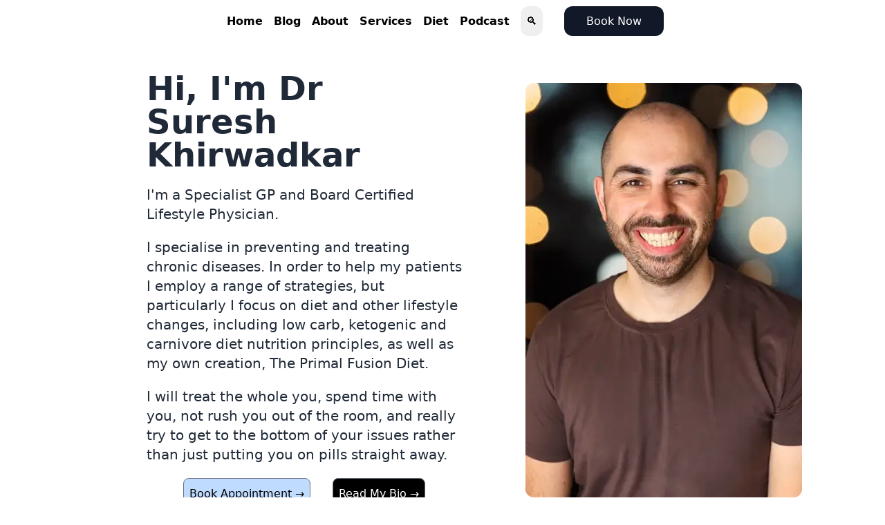

--- FILE ---
content_type: text/html; charset=utf-8
request_url: https://drsuresh.com.au/video
body_size: 25765
content:
<!DOCTYPE html><head><!-- Global Metadata --><meta charset="utf-8"><meta name="viewport" content="width=device-width,initial-scale=1"><link rel="icon" type="image/icon" href="/favicon.ico"><meta name="generator" content="Astro v4.14.2"><meta name="astro-view-transitions-enabled" content="true"><meta name="astro-view-transitions-fallback" content="animate"><!-- Font preloads --><!-- <link rel="preload" href="/fonts/atkinson-regular.woff" as="font" type="font/woff" crossorigin />
<link rel="preload" href="/fonts/atkinson-bold.woff" as="font" type="font/woff" crossorigin /> --><!-- Canonical URL --><link rel="canonical" href="https://drsuresh.com.au/"><!-- Primary Meta Tags --><title>Dr Suresh</title><meta name="title" content="Dr Suresh"><meta name="description" content="Integrative GP, Holistic Care"><!-- Open Graph / Facebook --><meta property="og:type" content="website"><meta property="og:url" content="https://drsuresh.com.au/"><meta property="og:title" content="Dr Suresh"><meta property="og:description" content="Integrative GP, Holistic Care"><meta property="og:image" content="https://drsuresh.com.au/pictures/home/suresh.jpg"><!-- Twitter --><meta property="twitter:card" content="summary_large_image"><meta property="twitter:url" content="https://drsuresh.com.au/"><meta property="twitter:title" content="Dr Suresh"><meta property="twitter:description" content="Integrative GP, Holistic Care"><meta property="twitter:image" content="https://drsuresh.com.au/pictures/home/suresh.jpg"><link rel="stylesheet" href="/_astro/about.z2optvNo.css">
<style>.astro-route-announcer{position:absolute;left:0;top:0;clip:rect(0 0 0 0);clip-path:inset(50%);overflow:hidden;white-space:nowrap;width:1px;height:1px}
</style><script type="c64d3dff32d8d983dd2f7fb9-module" src="/_astro/hoisted.7zAhv-Hu.js"></script></head> <!-- These will update the corresponding sections --> <!-- Pass width and height as a string, not a number --> <!-- select the style dark | light (default) --> <!-- if you don't want a header on the slot then leave string empty or delete --> <html lang="en"> <body> <div class="sticky z-30 top-0"> <header class="w-full xl:w-3/4 mx-auto top-0 bg-white overflow-visible"> <div class="flex items-center justify-center text-black h-[60px] mx-auto w-full lg:w-3/4 z-0 top-0 overflow-visible bg-white px-5 sm:px-10"> <!-- Toggle Button for Small Screens --> <button id="menu-toggle-6" class="text-2xl md:hidden ml-0 mr-auto mb-2 w-2">☰</button> <!-- <a href="/" class="sm:hidden font-semibold my-auto mr-0 ml-auto no-underline">{siteConfig.title}</a> --> <nav id="navbar-6" class="hidden md:visible md:flex justify-between items-center w-min ml-2 my-auto"> <div class="flex space-x-4 my-auto"> <a href="/" class="hover:text-blue-600 font-bold cursor-pointer no-underline my-auto"> <p class="mb-0 font-bold">Home</p> </a> <a href="/blog" class="hover:text-blue-600 font-bold cursor-pointer no-underline my-auto"> <p class="mb-0 font-bold">Blog</p> </a> <a href="/about" class="hover:text-blue-600 font-bold cursor-pointer no-underline my-auto"> <p class="mb-0 font-bold">About</p> </a> <a href="/services" class="hover:text-blue-600 font-bold cursor-pointer no-underline my-auto"> <p class="mb-0 font-bold">Services</p> </a> <a href="/diet" class="hover:text-blue-600 font-bold cursor-pointer no-underline my-auto"> <p class="mb-0 font-bold">Diet</p> </a> <a href="/posts/the-meat-medic" class="hover:text-blue-600 font-bold cursor-pointer no-underline my-auto"> <p class="mb-0 font-bold">Podcast</p> </a> </div> </nav> <div class="flex my-auto relative justify-start ml-4 w-1/2 sm:w-2/3"> <button id="search-icon-h6" class="p-2 rounded-xl hidden sm:block">
🔍
</button> <div id="search-wrapper-h6" class="hidden relative left-2 sm:w-72 md:w-96 rounded-lg transition-opacity duration-1000 ease-in-out animate-fade-in-left"> <search-header-element data-header-number="6"></search-header-element> <div id="search-container-h6" class="p-0 flex flex-col space-y-2 mx-auto"> <div class="relative "> <input type="text" name="query" id="search-input-field-h6" class="bg-gray-100 border p-2 pl-2 pr-0 w-full rounded-lg" placeholder="Search posts..."> <button id="clear-search-h6" class="absolute right-3 top-1/2 transform -translate-y-1/2 bg-gray-900 hover:bg-blue-500 text-white font-bold py-1 px-2 rounded-lg text-sm"> <p class="text-md font-semibold my-auto">X</p> </button> </div> </div> <div id="search-results-h6" class="relative hidden flex z-20 flex-wrap justify-center items-center bg-white shadow-xl rounded"> <div class="grid grid-cols-1 gap-4 p-4 w-[750px] max-w-[90vw]"> <div class="post-item-h6" data-title="I'm Sorry I've Been Absent" data-excerpt="A Quick Update: Where I've Been and What's New" data-body="
First off, I want to apologise for my recent absence from social media and my YouTube channel/podcast. Life has been a bit hectic lately, with some personal matters taking priority, including the major task of moving house. It turned out to be a lot more work than I initially anticipated, but I'm glad to say that I’m now settled and ready to get back into the swing of things.

### I'm Back – and with Exciting News!

While I've been busy with life, I've also been working on something special behind the scenes. I’m thrilled to announce some big changes over at [The Meat Medic](https://themeatmedic.com)!

## What’s New?
- **Website Redesign:** You can see this website has been totally redesigned, from the ground up, once again written and coded by me (it's part of my hobby). Hopefully you all like the new version!
- **Private Podcast:** I’m now offering a private podcast exclusively for members. This is where I dive deeper into topics that are close to my heart – from cutting-edge research to practical health advice you can implement right away. It's a more intimate setting where I can share my thoughts without the noise of social media.
- **Subscription Service:** I’ve launched a subscription service that provides access to premium content, including the private podcast, special health guides, and much more. This is a great way to stay informed, motivated, and on track with your health goals, all while supporting the work I do.
- **Health Courses:** I’ve also introduced a range of health courses designed to provide you with the knowledge and tools you need to take control of your health. Whether you're looking to improve your diet, manage stress, or optimise your overall well-being, there’s something for everyone. These courses are packed with actionable insights and backed by the latest research.

## Why You Should Check It Out

- **Exclusive Content:** By joining the subscription service, you’ll gain access to content that isn’t available anywhere else. This includes detailed discussions, Q&#38;A sessions, and insights that go beyond what I share publicly.
- **Personalised Health Advice:** The courses and guides are designed with you in mind, providing practical advice that you can apply to your own life. Whether you're a beginner or looking to deepen your knowledge, you'll find valuable resources to help you on your journey.
- **Support the Community:** By subscribing, you're not only getting premium content – you're also supporting the ongoing development of more resources, tools, and content aimed at helping everyone live healthier lives.

I’m really excited about these changes and can’t wait for you to experience everything [The Meat Medic](https://themeatmedic.com) has to offer. Your support means the world to me, and I’m looking forward to reconnecting with you all through these new platforms.

### Let’s Get Started

If you haven’t already, head over to [The Meat Medic](https://themeatmedic.com) to explore the new features and see how they can help you on your health journey. I’m looking forward to continuing our conversation and sharing even more valuable content with you.

Thanks for sticking with me, and I’m excited to be back!

" data-image="[object Object]" data-imageAlt="sorry I've been absent" style="display: none;"> <a href="/posts/im-sorry-ive-been-absent" class="no-underline"> <div class="bg-gray-100 p-4 border border-gray-200 rounded-lg shadow-md transition duration-300 ease-in-out hover:scale-105 flex justify-between items-center"> <h4 class="text-sm font-light mr-5 w-3/4">I&#39;m Sorry I&#39;ve Been Absent</h4> <div class="w-1/4 mr-0"> <picture> <source srcset="/_astro/im-sorry.D3bTQDbj_ZtibuR.avif" type="image/avif"><source srcset="/_astro/im-sorry.D3bTQDbj_ZTfC4v.webp" type="image/webp"> <img src="/_astro/im-sorry.D3bTQDbj_zPvK9.jpg" alt="sorry I've been absent" width="75" height="42" loading="lazy" decoding="async"> </picture> </div> </div> </a> </div><div class="post-item-h6" data-title="The Carnivore Diet" data-excerpt="Adopters of the Carnivore Diet report a multitude of health benefits, including but not limited to significant weight loss, enhanced mental clarity, increased energy levels, improved digestive health, and alleviation of symptoms from various autoimmune diseases." data-body="

**Introduction** 

In an age where dietary advice is as varied as it is confusing, the Carnivore Diet offers a return to a simpler, arguably more natural way of eating. This guide explores the carnivore diet, a dietary regimen that consists solely of animal products. It’s a journey back to the fundamentals of human nutrition, offering insights into how this diet can lead to improved health, vitality, and wellness.

**Understanding the Carnivore Diet** 

The Carnivore Diet is straightforward in its premise: eat only animal products, exclude plants. This means your diet will consist primarily of meats, fish, eggs, and certain dairy products, though many beleive you should eliminate dairy as well. It's a regimen believed by proponents to align with the nutritional needs of our ancestors before the advent of agriculture.

**Why Consider the Carnivore Diet?** 

Adopters of the Carnivore Diet report a multitude of health benefits, including but not limited to significant weight loss, enhanced mental clarity, increased energy levels, improved digestive health, and alleviation of symptoms from various autoimmune diseases. The diet simplifies eating, removing the need to count calories or balance macronutrients, and focuses on satiety and nutrient density.

**How to Start the Carnivore Diet:** 

Transitioning to a carnivorous lifestyle can seem daunting, but it's quite straightforward:

1.  **Focus on Quality:** Opt for the highest quality animal products you can afford, prioritizing grass-fed and pasture-raised meats, wild-caught fish, and organic eggs.
2.  **Vary Your Selections:** Include a variety of meats in your diet to ensure a broad intake of nutrients. Organ meats, in particular, are nutrient-dense options.
3.  **Listen to Your Body:** The Carnivore Diet emphasizes eating when hungry and stopping when full. It's a process of relearning to listen to your body's natural hunger cues.
4.  **Stay Hydrated:** Drink plenty of water. Animal foods, especially when cooked without added water, can increase your need for hydration.

**Benefits of the Carnivore Diet**

The purported benefits of the Carnivore Diet are vast and vary from person to person. Commonly reported advantages include:

-   **Simplified Dieting:** Without the need to track or measure food, dieting becomes less stressful and more intuitive.
-   **Digestive Relief:** Many find that eliminating plant-based foods reduces bloating, gas, and other digestive issues.
-   **Autoimmune and Inflammation Reduction:** Anecdotal evidence suggests a reduction in autoimmune symptoms and inflammation, attributed to the elimination of potential dietary irritants found in plant foods.
-   **Mental Health Improvements:** Some report enhanced mental clarity and mood stability, possibly due to the stabilizing effect on blood sugar levels.

**Considerations and Challenges** 

While the benefits can be significant, the Carnivore Diet may not be suitable for everyone. Potential challenges include:

-   **Social and Lifestyle Adjustments:** Dining out and social events may require more planning.
-   **Initial Transition Period:** Some experience a transition period, often referred to as &#34;carb flu,&#34; as their bodies adapt to a state of ketosis.
-   **Nutritional Concerns:** Critics of the diet argue about the potential for nutritional deficiencies, though many adherents find their health markers improve.

**Conclusion** 

The Carnivore Diet presents a radical simplification of human nutrition, stripping down our modern eating habits to their most basic form. Whether you're looking to resolve specific health issues, simplify your diet, or explore ancestral eating patterns, the Carnivore Diet offers a compelling pathway. As always, it's crucial to consult with a healthcare provider before making significant dietary changes, especially if you have existing health conditions.

----------

**Interested?** 

Curious about how the Carnivore Diet might transform your health? Start your journey today by booking with Dr Suresh to safely implement this dietary change and start your journey to better health." data-image="[object Object]" data-imageAlt="carnivore diet" style="display: none;"> <a href="/posts/carnivore-diet" class="no-underline"> <div class="bg-gray-100 p-4 border border-gray-200 rounded-lg shadow-md transition duration-300 ease-in-out hover:scale-105 flex justify-between items-center"> <h4 class="text-sm font-light mr-5 w-3/4">The Carnivore Diet</h4> <div class="w-1/4 mr-0"> <picture> <source srcset="/_astro/7.DAIRUsM6_226jJc.avif" type="image/avif"><source srcset="/_astro/7.DAIRUsM6_ZiyOOA.webp" type="image/webp"> <img src="/_astro/7.DAIRUsM6_2bq0J7.jpg" alt="carnivore diet" width="75" height="42" loading="lazy" decoding="async"> </picture> </div> </div> </a> </div><div class="post-item-h6" data-title="Fasting" data-excerpt="Discover the transformative health benefits of fasting, from intermittent to prolonged practices. Dr. Suresh demystifies fasting, guiding you through safe and effective methods to enhance your physical and mental well-being." data-body="

**Introduction**

Fasting, an ancient practice rediscovered, offers profound benefits for body and mind. With modern science backing its health advantages, fasting — particularly intermittent and prolonged methods — has gained popularity as a powerful tool for enhancing wellness. Dr. Suresh, a proponent of evidence-based health strategies, provides a comprehensive guide to embarking on a fasting journey that’s not only effective but also safe and sustainable.

**The Essence of Fasting**

Fasting isn’t merely about abstaining from food; it’s a deliberate practice that, when done correctly, can reset and rejuvenate your body at a cellular level. Intermittent fasting involves cycling between periods of eating and fasting, while prolonged fasting extends this period, offering deeper physiological benefits.

**Benefits of Fasting**

Whether you choose intermittent or prolonged fasting, the benefits are manifold:

-   **Weight Management:** Fasting is a potent tool for fat loss and body weight management.
-   **Metabolic Health:** Regular fasting can improve insulin sensitivity, reduce inflammation, and lower the risk of chronic diseases.
-   **Mental Clarity:** Many report enhanced focus and cognitive function during fasting periods.
-   **Longevity:** Fasting has been linked to longevity and a lower incidence of age-related diseases.

**Getting Started with Fasting**

1.  **Choose Your Fasting Method:** Intermittent fasting (such as 16/8 or 5:2 methods) is a great starting point for beginners, while prolonged fasting (lasting over 24 hours) can be gradually introduced with experience.
2.  **Listen to Your Body:** Understanding your body’s signals is crucial. Start slow and adjust based on how you feel.
3.  **Stay Hydrated:** Water, along with unsweetened tea and coffee, can be consumed during fasting periods to help curb hunger and maintain hydration.
4.  **Break Your Fast Gently:** Opt for light, nutrient-dense foods to break your fast, easing your digestive system back into action.

**Navigating Challenges**

Fasting, especially in the beginning, can present challenges such as hunger pangs, fatigue, and irritability. Dr. Suresh emphasizes:

-   **Gradual Adaptation:** Allow your body to adapt to fasting gradually, increasing fasting durations as you become more comfortable.
-   **Electrolyte Balance:** Maintaining electrolyte levels can help mitigate some of the adverse effects during prolonged fasting.
-   **Professional Guidance:** Particularly for prolonged fasting, seeking advice from healthcare professionals like Dr. Suresh ensures your fasting journey is tailored to your health needs and goals.

**Safety Considerations**

While fasting offers numerous benefits, it’s not suitable for everyone. Pregnant or breastfeeding women, individuals with a history of eating disorders, and those with certain health conditions should consult with a healthcare provider like Dr. Suresh before beginning a fasting regimen.

**Conclusion**

Fasting, with its deep roots in human history and its promising health benefits, offers a unique approach to wellness. Under the guidance of Dr. Suresh, you can explore intermittent and prolonged fasting safely, unlocking potential health benefits while nurturing your body and mind. Remember, fasting is a journey — one that should be approached with care, patience, and a focus on overall well-being." data-image="[object Object]" data-imageAlt="fasting" style="display: none;"> <a href="/posts/fasting" class="no-underline"> <div class="bg-gray-100 p-4 border border-gray-200 rounded-lg shadow-md transition duration-300 ease-in-out hover:scale-105 flex justify-between items-center"> <h4 class="text-sm font-light mr-5 w-3/4">Fasting</h4> <div class="w-1/4 mr-0"> <picture> <source srcset="/_astro/8.D8TsxNio_ZyoL1i.avif" type="image/avif"><source srcset="/_astro/8.D8TsxNio_Z1LwNHS.webp" type="image/webp"> <img src="/_astro/8.D8TsxNio_1aO1iv.jpg" alt="fasting" width="75" height="42" loading="lazy" decoding="async"> </picture> </div> </div> </a> </div><div class="post-item-h6" data-title="Functional Medicine" data-excerpt="Functional Medicine offers a personalized, systems-oriented model focused on identifying and addressing the root cause of disease. Discover how this approach can lead to sustained health improvements and a vibrant life." data-body="
**Introduction**

Amidst a rising tide of chronic health conditions, Functional Medicine emerges as a guiding light for those seeking not just symptom management, but a comprehensive resolution of health issues. This innovative approach delves deep into the individual's health history, lifestyle, and genetic makeup to unveil the underlying causes of disease, paving the way for tailored treatments that foster long-term wellness. Explore how Functional Medicine can redefine your health journey, offering a blueprint for a more energetic, balanced, and healthy life.

**The Core Principles of Functional Medicine**

Functional Medicine is grounded in a set of principles that differentiate it from traditional medical models:

1.  **Individualized Care:** Recognizes the biological uniqueness of each person, providing personalized health care.
2.  **Science-based Approach:** Utilizes the latest research to understand complex interactions within the body.
3.  **Holistic Perspective:** Views the body as an interconnected system, addressing health issues in a comprehensive manner.
4.  **Root Cause Resolution:** Focuses on identifying and treating the underlying causes of disease, rather than just symptoms.
5.  **Patient Empowerment:** Encourages active patient participation in health decisions and lifestyle changes.
6.  **Integration of Best Medical Practices:** Combines traditional Western medical practices with alternative therapies.

**Benefits of Embracing Functional Medicine**

Those who embark on a Functional Medicine path often experience transformative health benefits:

-   **Comprehensive Disease Management:** Offers new hope for managing chronic conditions through a deeper understanding of disease origins.
-   **Enhanced Well-being:** Promotes overall wellness, including improved mental clarity, energy levels, and emotional balance.
-   **Preventive Health:** Focuses on prevention through nutrition, lifestyle, and environmental factors, reducing the risk of disease before it starts.
-   **Personalized Treatment Plans:** Tailors treatments to the individual, considering genetic, environmental, and lifestyle factors.

**Implementing Functional Medicine in Your Life**

1.  **Engage with a Functional Medicine Practitioner:** Start with a comprehensive evaluation by a healthcare provider trained in Functional Medicine.
2.  **Comprehensive Health Assessment:** Includes detailed health history, genetic information, and lifestyle factors to inform your personalized treatment plan.
3.  **Integrate Targeted Interventions:** May include dietary changes, supplements, exercise, stress management techniques, and more, based on individual needs.
4.  **Monitor and Adjust:** Functional Medicine is a dynamic process, requiring ongoing assessment and adjustment to optimize outcomes.

**Overcoming Challenges and Navigating Your Journey**

Adapting to a Functional Medicine approach requires patience, commitment, and an open mind:

-   **Finding Qualified Practitioners:** Seek out professionals with specific training and experience in Functional Medicine.
-   **Investment in Health:** Be prepared for potential costs associated with comprehensive testing and personalized treatments.
-   **Lifestyle Adjustments:** Embracing necessary changes in diet, exercise, and stress management can be challenging but is crucial for success.

**Conclusion**

Functional Medicine offers a promising path for those seeking to address the root causes of their health issues and achieve lasting wellness. By focusing on personalized, patient-centered care, it provides a roadmap to not only recover from illness but also thrive in all aspects of life. Embark on your Functional Medicine journey and unlock the door to optimal health and vitality.

----------

**Ready to Explore Functional Medicine?**

If you're ready to take control of your health with a Functional Medicine approach, consult with a Dr Suresh and let him guide you through your personalised health journey. Begin today to pave the way for a healthier tomorrow." data-image="[object Object]" data-imageAlt="social-sharing" style="display: none;"> <a href="/posts/functional-medicine" class="no-underline"> <div class="bg-gray-100 p-4 border border-gray-200 rounded-lg shadow-md transition duration-300 ease-in-out hover:scale-105 flex justify-between items-center"> <h4 class="text-sm font-light mr-5 w-3/4">Functional Medicine</h4> <div class="w-1/4 mr-0"> <picture> <source srcset="/_astro/5.BrQlHVUc_Z1Q2Nvt.avif" type="image/avif"><source srcset="/_astro/5.BrQlHVUc_1U1u59.webp" type="image/webp"> <img src="/_astro/5.BrQlHVUc_Z2ceBmW.jpg" alt="social-sharing" width="75" height="42" loading="lazy" decoding="async"> </picture> </div> </div> </a> </div><div class="post-item-h6" data-title="General Practice" data-excerpt="Dr. Suresh, a Specialist GP and Board-Certified Lifestyle Physician, offers a unique blend of comprehensive care that goes beyond traditional medicine to include lifestyle modifications for holistic health and wellness." data-body="
**Introduction**

In the rapidly evolving field of healthcare, the role of a Specialist General Practitioner (GP) has become increasingly vital. Dr. Suresh embodies this role, integrating his expertise as a Board-Certified Lifestyle Physician with his extensive experience in general practice. This unique combination allows for an approach to patient care that is both comprehensive and personalized, addressing immediate health concerns while also focusing on preventive measures and lifestyle modifications to ensure long-term wellness. Discover how Dr. Suresh’s approach is transforming the patient experience and setting new standards in healthcare.

**The Specialist General Practitioner: A Comprehensive Approach**

A Specialist GP, like Dr. Suresh, offers more than just routine medical care. This approach combines the broad knowledge base of general medicine with specialized understanding in lifestyle medicine, enabling a deeper exploration of how lifestyle factors contribute to chronic diseases and overall health.

**Core Components of Dr. Suresh’s Practice:**

1.  **Personalized Care:** Tailoring health strategies to the individual’s unique circumstances, including their medical history, lifestyle, and personal goals.
2.  **Preventive Medicine:** Proactively addressing potential health issues through lifestyle interventions and early detection.
3.  **Lifestyle Medicine Expertise:** Utilizing evidence-based lifestyle changes to prevent, treat, and often reverse chronic disease.
4.  **Holistic Health Focus:** Considering all aspects of health — physical, mental, and emotional — in treatment plans.
5.  **Patient Empowerment:** Educating and motivating patients to take an active role in their health journey.

**The Benefits of Partnering with a Specialist GP**

Patients under the care of Dr. Suresh can expect numerous benefits, including:

-   **Comprehensive Management of Chronic Conditions:** Through a combination of medical treatment and lifestyle modification.
-   **Enhanced Preventive Care:** Emphasis on preventing illness before it starts, leading to better long-term health outcomes.
-   **Improved Patient Outcomes:** With a focus on holistic well-being, patients often experience improved quality of life and reduced need for medications.
-   **Empowered Health Decisions:** Patients gain knowledge and support to make informed decisions about their health and well-being.

**Starting Your Journey with Dr. Suresh**

1.  **Initial Consultation:** Begin with a detailed assessment to discuss your health history, lifestyle, and any current concerns.
2.  **Personalized Health Plan:** Develop a tailored plan that addresses both immediate health issues and long-term wellness goals.
3.  **Ongoing Support:** Benefit from continuous guidance and adjustments to your plan as needed, ensuring optimal health outcomes.
4.  **Holistic Health Resources:** Access a wide range of resources and recommendations to support your health journey outside the clinic.

**Making Healthcare Personal and Proactive**

With Dr. Suresh, healthcare transcends traditional boundaries, offering a proactive, personalized approach. As a Specialist GP and Lifestyle Physician, Dr. Suresh is not just treating diseases; he’s nurturing health, empowering patients with the knowledge and tools they need to lead healthier, more fulfilling lives.

**Conclusion**

The role of a Specialist General Practitioner, especially one who is also a Board-Certified Lifestyle Physician like Dr. Suresh, is revolutionizing healthcare. By addressing the root causes of illness, focusing on preventive care, and embracing a holistic approach to wellness, Dr. Suresh is helping patients achieve their best health. If you’re seeking a more integrated approach to your healthcare, consider embarking on this transformative journey with Dr. Suresh.

----------

**Ready for a Holistic Approach to Your Health?**

If you're looking for a healthcare experience that prioritises your individual needs and holistic well-being, Dr. Suresh is here to guide you. Schedule your consultation today and take the first step towards a healthier, more vibrant life with a Specialist General Practitioner who truly cares." data-image="[object Object]" data-imageAlt="social-sharing" style="display: none;"> <a href="/posts/general-practice" class="no-underline"> <div class="bg-gray-100 p-4 border border-gray-200 rounded-lg shadow-md transition duration-300 ease-in-out hover:scale-105 flex justify-between items-center"> <h4 class="text-sm font-light mr-5 w-3/4">General Practice</h4> <div class="w-1/4 mr-0"> <picture> <source srcset="/_astro/3.DUxT1Xd7_vmqAt.avif" type="image/avif"><source srcset="/_astro/3.DUxT1Xd7_ZMKoBP.webp" type="image/webp"> <img src="/_astro/3.DUxT1Xd7_aaCJ0.jpg" alt="social-sharing" width="75" height="42" loading="lazy" decoding="async"> </picture> </div> </div> </a> </div><div class="post-item-h6" data-title="Integrative Health" data-excerpt="Integrative Medicine combines the best of conventional and alternative therapies to treat the whole person, not just the symptoms. Discover how this approach under Dr. Suresh's guidance can revolutionise your health and wellness journey." data-body="
**Introduction**

In the quest for comprehensive health and well-being, Integrative Medicine stands out as a transformative approach that merges the science of conventional medicine with the holistic principles of alternative therapies. This synergistic model, championed by Dr. Suresh at The Meat Medic, prioritises personalised care, aiming to treat the whole person — body, mind, and spirit. Join us in exploring how Integrative Medicine can offer you a more nuanced and effective pathway to health and healing.

**The Principles of Integrative Medicine**

At its heart, Integrative Medicine is guided by principles that focus on optimising health:

1.  **Patient-Centered Care:** The patient's preferences, needs, and values are paramount, ensuring that all medical decisions respect the individual's unique conditions and life situation.
2.  **Holistic Approach:** It addresses all aspects of an individual's life, using an array of scientific disciplines to prevent and treat disease.
3.  **Evidence-Based Treatment:** Integrative Medicine combines the best of conventional medical treatments and alternative therapies that are supported by high-quality evidence.
4.  **Prevention and Healing:** It emphasises the promotion of health and prevention of illness as much as the treatment of disease, often employing natural and less invasive interventions whenever possible.
5.  **Therapeutic Relationship:** The partnership between patient and practitioner is central to the healing process, fostering trust, respect, and open communication.

**Revolutionizing Health with Integrative Medicine**

Under Dr. Suresh's expert guidance, patients exploring Integrative Medicine can experience:

-   **Comprehensive Health Improvement:** A focus on preventative care and lifestyle adjustments to naturally bolster the body's ability to heal and maintain optimal health.
-   **Customized Healing Plans:** Personalised treatments that account for the individual's entire health profile, including physical, emotional, and environmental factors.
-   **Reduced Reliance on Pharmaceuticals:** Where appropriate, a shift towards natural remedies and interventions that work in harmony with the body.
-   **Enhanced Well-being:** An emphasis on mental and emotional health through stress reduction techniques, improved sleep, and stronger social connections.

**Embarking on Your Integrative Medicine Journey**

1.  **Consult with Dr. Suresh:** Begin with a comprehensive evaluation to discuss your health goals, challenges, and preferences.
2.  **Develop a Personalized Plan:** Together, you'll create a tailored health plan that may include nutritional advice, exercise routines, stress management techniques, and more.
3.  **Integrate Conventional and Alternative Therapies:** Depending on your needs, your plan might include a mix of medical treatments and holistic practices.
4.  **Ongoing Support and Adjustment:** Dr. Suresh will provide continuous support, adjusting your plan as your health evolves.

**Navigating Your Path with Dr. Suresh**

Choosing Integrative Medicine with Dr. Suresh means embarking on a health journey that respects your individuality and seeks to optimize your health through the most effective, natural, and least invasive means:

-   **Expert Guidance:** Leverage Dr. Suresh's extensive knowledge in both conventional and alternative medicine to navigate your health journey.
-   **Empowered Healing:** Become an active participant in your healing process, equipped with knowledge and supported by Dr. Suresh's compassionate care.
-   **Long-term Wellness:** Focus on sustainable health practices that promise not just a disease-free state but a vibrant, thriving life.

**Conclusion**

Integrative Medicine under Dr. Suresh's care is more than just a medical approach; it's a commitment to your lifelong health and happiness. By blending the best of multiple disciplines, it offers a personalised path to healing, empowering you to achieve your highest potential for well-being.

----------

**Ready to Transform Your Health?**

If you're seeking a more personalised, comprehensive approach to your health, Dr. Suresh and The Meat Medic's Integrative Medicine practice are here to guide you. Begin your journey towards a balanced, healthy life by booking a consultation today. Embrace the future of healthcare, where every treatment is tailored just for you." data-image="[object Object]" data-imageAlt="social-sharing" style="display: none;"> <a href="/posts/integrative-medicine" class="no-underline"> <div class="bg-gray-100 p-4 border border-gray-200 rounded-lg shadow-md transition duration-300 ease-in-out hover:scale-105 flex justify-between items-center"> <h4 class="text-sm font-light mr-5 w-3/4">Integrative Health</h4> <div class="w-1/4 mr-0"> <picture> <source srcset="/_astro/6.jlODaI68_Z1KBLS3.avif" type="image/avif"><source srcset="/_astro/6.jlODaI68_20rvHz.webp" type="image/webp"> <img src="/_astro/6.jlODaI68_Z26NzJw.jpg" alt="social-sharing" width="75" height="42" loading="lazy" decoding="async"> </picture> </div> </div> </a> </div><div class="post-item-h6" data-title="Ketogenic Diet" data-excerpt="The Keto diet, characterised by its high-fat, moderate-protein, and low-carbohydrate approach, has gained acclaim for its ability to promote weight loss, enhance mental clarity, and improve energy levels, alongside supporting chronic disease management." data-body="
**Introduction**

The Ketogenic (Keto) diet is more than a trend; it's a lifestyle choice that has transformed the lives of many. By drastically reducing carbohydrate intake and replacing it with fat, the Keto diet shifts the body into a state of ketosis, where fat becomes the primary fuel source. This guide provides an overview of the Keto diet, its benefits, and practical tips for embarking on this transformative journey.

**What is the Keto Diet?**

The Keto diet is grounded in the principle of ketosis—a metabolic state in which the body efficiently burns fat for energy. By consuming a diet high in fats, moderate in proteins, and low in carbohydrates, ketosis metabolizes fat into ketones in the liver, supplying energy to the brain and body. This nutritional approach emphasizes the importance of quality fats and proteins while minimizing sugar and starch intake.

**Benefits of the Keto Diet**

Adherents of the Keto diet report a variety of health benefits, including but not limited to:

-   **Weight Loss:** The Keto diet's fat-burning state helps in significant and sustained weight loss.
-   **Improved Brain Function:** Ketones provide a more stable energy source for the brain, enhancing cognitive function, concentration, and mental clarity.
-   **Enhanced Energy Levels:** By reducing sugar spikes, the Keto diet stabilizes energy levels throughout the day.
-   **Disease Management:** Research indicates potential benefits for managing or improving conditions such as diabetes, epilepsy, Alzheimer's, and certain cancers.

**Getting Started with the Keto Diet**

Transitioning to a Keto lifestyle involves several key steps:

1.  **Educate Yourself:** Understand the basics of the Keto diet, including what foods to eat and avoid.
2.  **Plan Your Meals:** Prepare Keto-friendly meals that focus on fats, moderate proteins, and very low carbs.
3.  **Monitor Your Macros:** Keep track of your macronutrient intake to ensure you're following the Keto ratio correctly.
4.  **Stay Hydrated and Supplement:** Drink plenty of water and consider supplements to replenish electrolytes.

**Overcoming Challenges and Making Adjustments**

While the Keto diet offers numerous benefits, it's not without its challenges:

-   **Keto Flu:** Some individuals may experience flu-like symptoms as their body adjusts to ketosis. Proper hydration and mineral supplementation can mitigate these effects.
-   **Social and Dietary Adjustments:** Adapting to social settings and finding Keto-friendly options can require creativity and planning.
-   **Listening to Your Body:** Individual responses to the Keto diet vary. Adjustments may be necessary to find the balance that works best for you.

**Conclusion**

The Keto diet offers a promising pathway to improved health, weight loss, and overall well-being. By focusing on high-quality fats, proteins, and minimal carbs, individuals can unlock a host of benefits associated with ketosis. As with any dietary change, consultation with a healthcare professional is recommended, especially for those with existing health conditions.

----------

**Interested in the Keto Journey?**

If you're considering the Keto diet and seeking guidance on how to start, Dr. Suresh is here to help. Book your consultation today to receive personalized advice and support tailored to your health goals and lifestyle. Embrace the Keto lifestyle for a healthier, more vibrant you." data-image="[object Object]" data-imageAlt="ketogenic diet" style="display: none;"> <a href="/posts/keto" class="no-underline"> <div class="bg-gray-100 p-4 border border-gray-200 rounded-lg shadow-md transition duration-300 ease-in-out hover:scale-105 flex justify-between items-center"> <h4 class="text-sm font-light mr-5 w-3/4">Ketogenic Diet</h4> <div class="w-1/4 mr-0"> <picture> <source srcset="/_astro/6.D5AMZupk_Z1EH6Fn.avif" type="image/avif"><source srcset="/_astro/6.D5AMZupk_14NRyL.webp" type="image/webp"> <img src="/_astro/6.D5AMZupk_Z1vnpFs.jpg" alt="ketogenic diet" width="75" height="42" loading="lazy" decoding="async"> </picture> </div> </div> </a> </div><div class="post-item-h6" data-title="Lifestyle Medicine" data-excerpt="Lifestyle Medicine empowers individuals to adopt and sustain healthy behaviors that affect health and longevity. Learn how diet, exercise, and mindful practices can transform your health from the inside out." data-body="
**Introduction**

In an era where chronic diseases are prevalent, Lifestyle Medicine emerges as a beacon of hope, offering a path to not only manage but prevent health issues through the power of daily habits and natural therapies. This transformative approach focuses on the root causes of diseases, emphasizing dietary changes, physical activity, stress management, and a holistic lifestyle overhaul. Discover how Lifestyle Medicine can be your guide to a healthier, more fulfilling life.

**The Principles of Lifestyle Medicine**

Lifestyle Medicine is predicated on six core pillars designed to optimize health:

1.  **Nutrition:** Consuming whole, nutrient-dense foods that nourish the body and mind.
2.  **Physical Activity:** Integrating movement into daily life to enhance physical and mental health.
3.  **Stress Management:** Employing techniques such as meditation, yoga, and mindfulness to reduce stress's impact on the body.
4.  **Sleep Hygiene:** Prioritizing quality sleep as a cornerstone of good health.
5.  **Substance Avoidance:** Minimizing the intake of harmful substances such as tobacco and excessive alcohol.
6.  **Social Connection:** Fostering healthy relationships and a supportive community.

**Transforming Health with Lifestyle Medicine**

Adopting a lifestyle medicine approach can lead to profound health benefits:

-   **Chronic Disease Prevention and Management:** Lifestyle changes can prevent, manage, and sometimes reverse chronic diseases such as diabetes, heart disease, and hypertension.
-   **Weight Management:** A focus on nutrition and physical activity helps in achieving and maintaining a healthy weight.
-   **Mental Health:** Stress management and social connections are vital for mental well-being, reducing the risk of depression and anxiety.
-   **Longevity and Quality of Life:** A healthy lifestyle can extend lifespan and enhance life quality, ensuring more years of vibrant health.

**How to Implement Lifestyle Medicine in Your Life**

1.  **Start with Nutrition:** Shift towards a plant-based, whole foods diet rich in fruits, vegetables, whole grains, and lean proteins.
2.  **Incorporate Regular Exercise:** Find activities you enjoy and aim for at least 150 minutes of moderate exercise each week.
3.  **Develop Stress Reduction Techniques:** Practice mindfulness, meditation, or deep-breathing exercises daily.
4.  **Optimize Your Sleep:** Establish a regular sleep schedule and create a restful environment free of electronic distractions.
5.  **Build a Supportive Community:** Connect with like-minded individuals who share your health goals.

**Challenges and Considerations**

While the benefits of Lifestyle Medicine are significant, implementing these changes can be challenging without guidance and support. It's important to:

-   **Seek Professional Guidance:** Consult healthcare professionals trained in Lifestyle Medicine for personalized advice.
-   **Set Realistic Goals:** Start small and gradually incorporate new habits into your lifestyle.
-   **Be Patient and Persistent:** Sustainable health transformation takes time and consistency.

**Conclusion**

Lifestyle Medicine is not just about living longer; it's about living better. By adopting a holistic approach to health that encompasses diet, exercise, mental well-being, and social connections, you can unlock the door to a healthier, happier you. Begin your journey towards transformative health today and embrace the power of Lifestyle Medicine.

----------

**Ready to Embrace Lifestyle Medicine?**

If you're inspired to transform your health through Lifestyle Medicine, start by making small, manageable changes to your daily routine. For guidance and support on your journey, consider reaching out to Dr Suresh, a Board Certified Lifestyle Physician and Specialist GP. Together, you can develop a personalised plan that aligns with your health goals and lifestyle." data-image="[object Object]" data-imageAlt="social-sharing" style="display: none;"> <a href="/posts/lifestyle-medicine" class="no-underline"> <div class="bg-gray-100 p-4 border border-gray-200 rounded-lg shadow-md transition duration-300 ease-in-out hover:scale-105 flex justify-between items-center"> <h4 class="text-sm font-light mr-5 w-3/4">Lifestyle Medicine</h4> <div class="w-1/4 mr-0"> <picture> <source srcset="/_astro/1.DFDhm_4J_X40Bt.avif" type="image/avif"><source srcset="/_astro/1.DFDhm_4J_Zl3OAP.webp" type="image/webp"> <img src="/_astro/1.DFDhm_4J_BRcK0.jpg" alt="social-sharing" width="75" height="42" loading="lazy" decoding="async"> </picture> </div> </div> </a> </div><div class="post-item-h6" data-title="Low Carb Diets" data-excerpt="Adopting a low-carb lifestyle has been linked to numerous health benefits, including sustained weight loss, improved blood sugar control, enhanced mental clarity, and a decrease in risk factors for chronic diseases." data-body="


**Introduction**

In the landscape of dietary strategies, the low-carb diet stands out for its effectiveness and simplicity. This approach focuses on minimizing carbohydrate intake to harness a range of health benefits. This guide delves into the low-carb lifestyle, shedding light on its principles, benefits, and how to seamlessly integrate it into your life for improved health and wellbeing.

**Understanding Low-Carb Diets**

At its core, a low-carb diet involves reducing the intake of carbohydrates, particularly those found in sugary foods, pasta, and bread, and instead focusing on consuming higher proportions of proteins and fats. There are various iterations of low-carb diets, from the ketogenic diet to more moderate versions, each with its own carbohydrate threshold but with a common goal: to shift the body's metabolism away from carbs and towards fat and ketones as primary energy sources.

**Why Opt for a Low-Carb Diet?**

The shift to a low-carb lifestyle is often motivated by its potential health benefits, which include:

-   **Weight Management:** Low-carb diets have been shown to effectively reduce appetite, leading to a natural decrease in calorie intake.
-   **Blood Sugar and Insulin Levels:** This diet can significantly lower blood sugar and insulin levels, which is particularly beneficial for individuals with diabetes or insulin resistance.
-   **Heart Health:** Reducing carbohydrate intake can lead to improvements in significant heart disease risk factors, including lowering blood pressure and improving cholesterol and triglyceride levels.
-   **Brain Health:** Some studies suggest that a low-carb diet may offer neuroprotective benefits, including reducing symptoms of Alzheimer's disease and slowing its progression.

**Embarking on Your Low-Carb Journey:**

Adopting a low-carb lifestyle can be straightforward with these steps:

1.  **Understand Carb Counts:** Familiarize yourself with the carbohydrate content of foods to make informed choices.
2.  **Prioritize Whole Foods:** Focus on meats, fish, eggs, dairy, nuts, seeds, vegetables, and healthy fats.
3.  **Plan Your Meals:** Planning ahead can help you stay on track and resist high-carb temptations.
4.  **Mind Your Electrolytes:** As your body adapts to a low-carb diet, ensure adequate intake of salt and other electrolytes to prevent symptoms of the &#34;keto flu.&#34;

**Navigating Challenges and Considerations**

While transitioning to a low-carb diet offers many benefits, there are considerations and potential challenges to be mindful of:

-   **Adaptation Period:** The initial phase can come with temporary side effects as the body adjusts to using fat for fuel.
-   **Nutritional Balance:** It's crucial to ensure you're obtaining a wide range of nutrients from your diet to avoid deficiencies.
-   **Individual Variability:** The ideal carbohydrate level can vary widely among individuals. Personal experimentation is key to finding what works best for you.

**Conclusion**

Low-carb diets offer a powerful approach to improving overall health, simplifying dietary choices, and enhancing quality of life. By focusing on nutrient-dense foods and reducing carbohydrate intake, individuals can experience significant improvements in various health markers and well-being.

----------

**Ready to Transform Your Health?**

Interested in exploring a low-carb lifestyle and its benefits for your health? Book a consultation with Dr. Suresh today to receive personalized guidance on adopting a low-carb diet tailored to your health goals and needs. Start your journey to a healthier, more vibrant you." data-image="[object Object]" data-imageAlt="low carb diets" style="display: none;"> <a href="/posts/low-carb" class="no-underline"> <div class="bg-gray-100 p-4 border border-gray-200 rounded-lg shadow-md transition duration-300 ease-in-out hover:scale-105 flex justify-between items-center"> <h4 class="text-sm font-light mr-5 w-3/4">Low Carb Diets</h4> <div class="w-1/4 mr-0"> <picture> <source srcset="/_astro/5.oagDaZ4y_Z1Ng4yu.avif" type="image/avif"><source srcset="/_astro/5.oagDaZ4y_VfTFE.webp" type="image/webp"> <img src="/_astro/5.oagDaZ4y_Z1DVnyz.jpg" alt="low carb diets" width="75" height="42" loading="lazy" decoding="async"> </picture> </div> </div> </a> </div><div class="post-item-h6" data-title="Are oxalates harming your health?" data-excerpt="Oxalates, naturally occurring in various foods, can contribute to health issues in sensitive individuals. Discover how a low oxalate diet, guided by Dr. Suresh, can improve your wellness by identifying problematic foods, providing tailored diet plans, and offering strategies for detoxification." data-body="
import ImageWrapper from &#34;../../utils/ImageWrapper.astro&#34;

**Introduction**

Oxalates, while a natural part of many diets, can have detrimental effects on health for some individuals, leading to conditions such as kidney stones, joint pain, and more. Recognizing and addressing oxalate sensitivity is crucial for maintaining optimal health. Dr. Suresh, with his expertise in nutrition and lifestyle medicine, specializes in guiding patients through the complexities of a low oxalate diet. This article explores the impact of oxalates on health and how Dr. Suresh can assist in mitigating these effects through dietary adjustments and holistic health strategies.

**Understanding Oxalates**

Oxalates are organic compounds found in many plant foods. In small amounts, they are generally harmless for most people. However, in sensitive individuals or when consumed in high quantities, oxalates can bind to minerals like calcium and form crystals, potentially leading to kidney stones and affecting the body's ability to absorb essential nutrients.

**The Impact of Oxalates on Your Health**

High oxalate levels can lead to various health issues, including:

-   **Kidney Stones:** The most well-known complication, where oxalate crystals form stones in the kidneys, causing pain and potential urinary tract obstruction.
-   **Joint Pain and Inflammation:** Crystals can deposit in joints, causing pain and inflammation.
-   **Reduced Nutrient Absorption:** Oxalates can bind to minerals, hindering their absorption and leading to deficiencies.


![high oxalate foods](@images/16-9/400-300/spinach.jpg)


**Embarking on a Low Oxalate Diet with Dr. Suresh**

Dr. Suresh's approach to managing oxalate sensitivity includes:

1.  **Identifying High-Oxalate Foods:** Educating patients on which foods are high in oxalates, such as certain greens, nuts, and beans, and suggesting alternatives.
2.  **Tailored Diet Plans:** Creating personalized low oxalate diet plans that meet nutritional needs while minimizing oxalate intake.
3.  **Meal Prep Guidance:** Offering advice on meal preparation and cooking methods that can reduce oxalate content in foods.
4.  **Detoxification Strategies:** Recommending ways to support the body’s natural detoxification processes to eliminate excess oxalates.
5.  **Supplementation:** Advising on supplements that can help counteract oxalate absorption or mitigate its effects.

**Navigating the Low Oxalate Journey**

Reducing oxalate intake can significantly improve health, but it requires careful dietary management. Dr. Suresh provides comprehensive support, including:

-   **Personalized Consultations:** Assessing individual health backgrounds to identify oxalate sensitivity and related issues.
-   **Ongoing Support and Monitoring:** Adjusting dietary plans as necessary and monitoring health improvements.
-   **Educational Resources:** Offering in-depth resources to empower patients with knowledge about oxalates and their impact on health.

**Conclusion**

For those affected by oxalate sensitivity, a low oxalate diet can be a game-changer for health and well-being. Under Dr. Suresh’s expert guidance, patients can navigate this dietary path successfully, avoiding high-oxalate foods, enhancing nutrient absorption, and leading a healthier, more vibrant life. With a focus on individualized care, Dr. Suresh is dedicated to helping each patient understand their unique dietary needs and crafting a plan that supports their journey to optimal health.

----------

**Ready to Tackle Oxalate Sensitivity?**

If you suspect that oxalates may be impacting your health, or if you’re seeking guidance on adopting a low oxalate diet, Dr. Suresh is here to help. Schedule a consultation today and embark on a path to improved health and wellness, with expert support every step of the way.
" data-image="[object Object]" data-imageAlt="oxalates" style="display: none;"> <a href="/posts/oxalates" class="no-underline"> <div class="bg-gray-100 p-4 border border-gray-200 rounded-lg shadow-md transition duration-300 ease-in-out hover:scale-105 flex justify-between items-center"> <h4 class="text-sm font-light mr-5 w-3/4">Are oxalates harming your health?</h4> <div class="w-1/4 mr-0"> <picture> <source srcset="/_astro/5.DWD81G_6_18t3yy.avif" type="image/avif"><source srcset="/_astro/5.DWD81G_6_ZVdilc.webp" type="image/webp"> <img src="/_astro/5.DWD81G_6_ZNGXmO.jpg" alt="oxalates" width="75" height="43" loading="lazy" decoding="async"> </picture> </div> </div> </a> </div><div class="post-item-h6" data-title="The Primal Fusion Diet" data-excerpt="The Primal Fusion Diet is not merely a diet; it's a paradigm shift towards a holistic way of living, inspired by the eating habits and lifestyle of our prehistoric ancestors." data-body="
**Introduction** 

Embark on a journey back to the basics with the Primal Fusion Diet, a revolutionary approach that transcends conventional dieting methods to offer a comprehensive lifestyle transformation. Authored by Dr. Suresh Khirwadkar, a specialist GP and Board-Certified Lifestyle Physician, this diet amalgamates the principles of the Carnivore and Animal-Based diets, aiming to replicate the dietary patterns and lifestyle of our ancestors. This post delves into the essence of the Primal Fusion Diet, its foundational pillars, and actionable steps to integrate it into your life, ensuring a path toward optimal health and wellbeing.

**What is the Primal Fusion Diet?** 

The Primal Fusion Diet is not merely a diet; it's a paradigm shift towards a holistic way of living, inspired by the eating habits and lifestyle of our prehistoric ancestors. It's designed to bridge the gap between modern nutritional science and the instinctual eating patterns of the paleolithic era, focusing on high-quality animal proteins, selective plant-based foods, and synchronizing eating patterns with natural rhythms. This lifestyle promotes a balanced approach to nutrition, emphasizing the consumption of meats, fruits, vegetables, and occasional fasting, paired with a primal way of living that includes exercise, socializing, and reconnecting with nature.

**Evolutionary Wisdom** 

Dr. Khirwadkar's exploration into the Carnivore and Animal-Based diets led to a profound realization: while these diets offer significant health benefits, they may not entirely align with our evolutionary nutritional needs. The Primal Fusion Diet addresses this by encouraging a diverse, nutrient-rich intake that mirrors the seasonal availability and variety our ancestors experienced. This diet is rooted in the understanding that human health thrives on a mix of animal-based nutrients and the strategic inclusion of plant-based foods, without the strict limitations of modern dietary dogmas.

**Implementing the Primal Fusion Diet** 

Transitioning to the Primal Fusion Diet involves a mindful selection of foods and adopting lifestyle practices that promote overall wellness:

-   **Meat and Fat:** Prioritize fatty meats from ruminant animals such as beef and lamb, ensuring adequate intake of essential fats and proteins.
-   **Carbohydrates:** Introduce low-toxicity fruits and vegetables to supply vital vitamins and minerals, aiming for a moderate carbohydrate intake that supports metabolic flexibility.
-   **Fasting:** Incorporate intermittent fasting and occasional prolonged fasts to mimic the feast and famine cycles of our ancestors, enhancing metabolic health and resilience.
-   **Exercise:** Engage in physical activities that reflect the natural movements of hunter-gatherers, such as walking, running, and resistance training.
-   **Lifestyle:** Embrace practices that reduce stress and improve mental health, including spending time in nature, prioritizing sleep, and fostering community connections.

**Benefits of the Primal Fusion Diet** 

Adherents of the Primal Fusion Diet report remarkable improvements in weight management, energy levels, mental clarity, and reduction in chronic disease symptoms. This diet's holistic approach not only nurtures the body but also the mind and spirit, aligning with the principles of lifestyle medicine to address the root causes of health issues.

**Taking the Next Step** 

While the Primal Fusion Diet offers a blueprint for healthier living, individual needs can vary. Dr. Khirwadkar emphasizes the importance of personalized guidance to navigate this lifestyle shift effectively. For those seeking to deepen their understanding and tailor the diet to their unique health profiles, booking a consultation with a lifestyle medicine professional is highly recommended.

**Conclusion** 

The Primal Fusion Diet stands as a testament to the enduring wisdom of our ancestors, offering a path to reclaim our innate health and vitality. By embracing this comprehensive lifestyle, we not only honor our evolutionary heritage but also take a proactive stance against the modern epidemic of chronic disease. If you're ready to transform your health and embark on a journey of discovery, consider booking an appointment with Dr. Khirwadkar or a qualified lifestyle physician to explore the Primal Fusion Diet's full potential. Together, let's embrace a future where food becomes our medicine and lifestyle our therapy.

**Book Now**

Eager to explore how the Primal Fusion Diet can transform your health? Click here to book your personalized consultation with Dr. Suresh Khirwadkar." data-image="[object Object]" data-imageAlt="Primal Fusion Diet" style="display: none;"> <a href="/posts/primal-fusion-diet" class="no-underline"> <div class="bg-gray-100 p-4 border border-gray-200 rounded-lg shadow-md transition duration-300 ease-in-out hover:scale-105 flex justify-between items-center"> <h4 class="text-sm font-light mr-5 w-3/4">The Primal Fusion Diet</h4> <div class="w-1/4 mr-0"> <picture> <source srcset="/_astro/12.DVoVqlQg_28rp3Q.avif" type="image/avif"><source srcset="/_astro/12.DVoVqlQg_263wPF.webp" type="image/webp"> <img src="/_astro/12.DVoVqlQg_1wPR1Y.jpg" alt="Primal Fusion Diet" width="75" height="42" loading="lazy" decoding="async"> </picture> </div> </div> </a> </div><div class="post-item-h6" data-title="The Meat Medic" data-excerpt="The Meat Medic isn't just a brand; it's a movement towards reclaiming our health through what we eat, how we live, and the choices we make every day." data-body="
**Introduction**

Welcome to a journey of transformation where diet, nutrition, and lifestyle changes pave the way to optimal mental and physical health. The Meat Medic, founded by Dr. Suresh, stands at the confluence of medical knowledge and ancestral wisdom, offering actionable insights into how you can revolutionize your health. Dive into our world through ***The Meat Medic Podcast***, available on all audio platforms and [YouTube](https://youtube.com/@themeatmedic), where we unravel the secrets to a healthier, more vibrant life.

**The Essence of The Meat Medic**

The Meat Medic isn't just a brand; it's a movement towards reclaiming our health through what we eat, how we live, and the choices we make every day. Grounded in scientific research and clinical experience, The Meat Medic provides a treasure trove of information on diet, nutrition, and lifestyle adjustments that aim to not only prevent but reverse chronic health conditions and enhance well-being.

**Unlocking Health Secrets Through Our Podcast**

Our podcast serves as the heartbeat of The Meat Medic, where each episode is meticulously crafted to shed light on various aspects of health, from the benefits of a carnivore and keto lifestyle to understanding the intricacies of metabolic health. With guest appearances from leading experts in the field, we delve into topics that matter, offering you the knowledge to make informed health decisions.

**What to Expect from The Meat Medic Podcast:**

-   **Deep Dives into Diet &#38; Nutrition:** Explore how dietary choices impact your health, with a focus on the science behind low-carb, ketogenic, and carnivore diets.
-   **Lifestyle Changes for Optimal Health:** Learn about the lifestyle adjustments that complement your diet for a holistic approach to well-being.
-   **Mental and Physical Health Insights:** Gain insights into enhancing your mental clarity, emotional resilience, and physical health through targeted dietary and lifestyle changes.
-   **Exclusive Content through Subscription:** Stay tuned for our upcoming private daily podcast, an exclusive offering for subscribers seeking to deepen their health journey with The Meat Medic.

**Embarking on Your Health Transformation**

1.  **Tune into The Meat Medic Podcast:** Available on all audio platforms and YouTube, our podcast is your gateway to transforming your health.
2.  **Engage with Our Community:** Join a community of like-minded individuals dedicated to improving their health through diet and lifestyle changes.
3.  **Explore In-depth Resources:** From blog posts to comprehensive guides, our website is a rich resource for anyone looking to delve deeper into health optimization.

**Conclusion:**

At The Meat Medic, we believe in empowering you with the tools and knowledge to take control of your health. Through The Meat Medic Podcast, we invite you to join us on this journey of discovery, learning, and transformation. Embrace the opportunity to improve your mental and physical health with the guidance of Dr. Suresh and our community.

----------

**Ready to Transform Your Health?**

Dive deeper into the world of The Meat Medic. Subscribe to our podcast, engage with our content, and become part of a community that prioritizes health and well-being. Visit [The Meat Medic](https://themeatmedic.com/) to embark on your journey to optimal health today." data-image="[object Object]" data-imageAlt="social-sharing" style="display: none;"> <a href="/posts/the-meat-medic" class="no-underline"> <div class="bg-gray-100 p-4 border border-gray-200 rounded-lg shadow-md transition duration-300 ease-in-out hover:scale-105 flex justify-between items-center"> <h4 class="text-sm font-light mr-5 w-3/4">The Meat Medic</h4> <div class="w-1/4 mr-0"> <picture> <source srcset="/_astro/1.BtWoVoN__ZgzfWt.avif" type="image/avif"><source srcset="/_astro/1.BtWoVoN__Zlb0w3.webp" type="image/webp"> <img src="/_astro/1.BtWoVoN__Z6gw1L.jpg" alt="social-sharing" width="75" height="42" loading="lazy" decoding="async"> </picture> </div> </div> </a> </div><div class="post-item-h6" data-title="Weight Loss" data-excerpt="Embark on a weight loss journey that’s not just about shedding pounds, but about embracing a healthier, more vibrant version of yourself. Dr. Suresh, combining professional expertise with a personal touch, guides you through every step." data-body="
**Introduction**

Embarking on a weight loss journey can often feel daunting, filled with the highs of progress and the lows of setbacks. However, with the right guidance, achieving lasting weight loss becomes not just a possibility but a rewarding journey towards better health and self-discovery. Dr. Suresh, renowned for his compassionate approach and professional expertise, invites you to explore weight loss in a way that’s sustainable, health-focused, and tailored to your individual life.

**A Fresh Perspective on Weight Loss**

Weight loss is more than just numbers on a scale; it’s about creating a healthier lifestyle that nurtures your body, mind, and spirit. Dr. Suresh’s approach transcends traditional dieting, focusing instead on:

1.  **Personalized Care:** Understanding that each journey is unique, offering customized plans that fit your body type, lifestyle, and goals.
2.  **Holistic Health:** Integrating physical activity, nutritional guidance, and mental well-being as pillars of your weight loss journey.
3.  **Sustainable Practices:** Encouraging changes that can be maintained long-term, ensuring that the weight lost stays off.
4.  **Compassionate Support:** Providing a judgment-free zone where all achievements are celebrated, and challenges are met with understanding and guidance.

**Embarking on Your Weight Loss Journey**

Starting can often be the hardest part, but with Dr. Suresh, you’re not alone. Here’s how you can begin:

1.  **Initial Consultation:** Share your story, struggles, and dreams to form the foundation of your personalized weight loss plan.
2.  **Comprehensive Assessment:** A deep dive into your health history, lifestyle, and preferences to ensure your plan is both effective and enjoyable.
3.  **Actionable Steps:** Together, we’ll craft a plan that includes nutritional guidance, exercise routines suited to your level, and strategies for emotional and mental health.
4.  **Continuous Support:** Regular check-ins to celebrate your progress, adjust as necessary, and keep you motivated every step of the way.

**The Path to Sustainable Weight Loss**

Achieving and maintaining your ideal weight is a journey of small, sustainable steps:

-   **Mindful Eating:** Focusing on nourishment rather than restrictions.
-   **Joyful Movement:** Finding physical activities that you love and look forward to.
-   **Emotional Well-being:** Addressing emotional eating by developing healthier coping mechanisms for stress and anxiety.
-   **Community Support:** Joining a community that uplifts and supports your goals.

**Conclusion**

Your journey to lasting weight loss is a journey towards a healthier, happier you. It’s about making peace with food, finding joy in movement, and nurturing your body. With Dr. Suresh’s professional expertise and compassionate approach, you have a trusted guide to support you through every step, every challenge, and every victory.

----------

**Ready to Begin Your Weight Loss Journey?**

If you’re looking for a holistic, personalized approach to weight loss, Dr. Suresh is here to guide you. Together, we’ll navigate the path to your healthiest self, focusing on lasting changes that promote wellness in every aspect of your life. Schedule your consultation today and take the first step towards a transformative journey with care, support, and expertise by your side." data-image="[object Object]" data-imageAlt="weight loss" style="display: none;"> <a href="/posts/weight-loss" class="no-underline"> <div class="bg-gray-100 p-4 border border-gray-200 rounded-lg shadow-md transition duration-300 ease-in-out hover:scale-105 flex justify-between items-center"> <h4 class="text-sm font-light mr-5 w-3/4">Weight Loss</h4> <div class="w-1/4 mr-0"> <picture> <source srcset="/_astro/4.B_cPSWjh_Xhk8d.avif" type="image/avif"><source srcset="/_astro/4.B_cPSWjh_USrU2.webp" type="image/webp"> <img src="/_astro/4.B_cPSWjh_mFM6l.jpg" alt="weight loss" width="75" height="42" loading="lazy" decoding="async"> </picture> </div> </div> </a> </div> </div> <div id="load-more-container-h6" class="hidden"> <button id="load-more-results-h6" class="load-more-btn-h">Load More Results</button> </div> </div>  </div> </div> <!-- Search and CTA --> <button onclick="if (!window.__cfRLUnblockHandlers) return false; location.href='/booking'" class="min-w-36 my-auto p-2 bg-gray-900 text-white rounded-xl hover:bg-white hover:text-black hover:border-black hover:border-2 ml-2" data-cf-modified-c64d3dff32d8d983dd2f7fb9-=""> Book Now </button> <!-- Dropdown Menu for Small Screens --> <div id="dropdown-menu-6" class="fixed top-0 left-0 transform -translate-x-full z-20 bg-white border-gray-100 border rounded h-full w-1/2 transition-transform duration-300 ease-in-out"> <button id="close-menu-6" class="text-2xl absolute top-0 right-0 p-1">🆇</button> <a href="/" class="text-lg text-black block p-2 hover:bg-gray-100 no-underline">Home</a> <a href="/search" class="text-lg text-black block p-2 hover:bg-gray-100 no-underline">Search</a> <a href="/blog" class="text-lg block p-2 hover:bg-gray-100 no-underline">Blog</a> <a href="/about" class="text-lg block p-2 hover:bg-gray-100 no-underline">About</a> <a href="/services" class="text-lg block p-2 hover:bg-gray-100 no-underline">Services</a> <a href="/diet" target="_blank" class="text-lg block p-2 hover:bg-gray-100 no-underline">Dietary Advice</a> <a href="/podcast" target="_blank" class="text-lg block p-2 hover:bg-gray-100 no-underline">The Meat Medic Podcast</a> </div> </div> </header>  </div>  <!-- This component is for is a vertical split hero --><!-- Change the {title} and {subtitle} ETC on the page after importing --><!-- Text on the left, image on the right --><!-- Whole Component Div --><div class="bg-white sm:h-screen sm:w-full flex flex-col justify-center items-center mt-[-0px]"> <!-- Conditionally render the header -->  <!-- <h1 class={`text-5xl font-bold text-center pt-8 ${currentTheme.textColorClass}`}>{header}</h1> --> <!-- Main Div --> <div class="flex flex-col sm:flex-row  items-center justify-center my-auto mx-auto w-full py-10 sm:p-0"> <!-- Left-Hand Div --> <!-- Left-Hand Div --> <div class="flex flex-col justify-center w-full sm:w-1/2 p-4 text-left my-5 text-gray-800"> <div class="mx-auto w-full sm:w-3/4"> <h2 class="text-5xl font-bold text-gray-800">Hi, I&#39;m Dr Suresh Khirwadkar</h2> <div class="subtitles"> <p class="my-5 text-xl">I&#39;m a Specialist GP and Board Certified Lifestyle Physician.</p><p class="my-5 text-xl">I specialise in preventing and treating chronic diseases. In order to help my patients I employ a range of strategies, but particularly I focus on diet and other lifestyle changes, including low carb, ketogenic and carnivore diet nutrition principles, as well as my own creation, The Primal Fusion Diet.</p><p class="my-5 text-xl">I will treat the whole you, spend time with you, not rush you out of the room, and really try to get to the bottom of your issues rather than just putting you on pills straight away.</p> </div> <div class="mx-auto flex justify-center items-center"> <a href="/booking" class=""> <button class="text-black bg-blue-200 rounded-lg p-2 border border-gray-500 hover:bg-black hover:text-white mx-4"> Book Appointment &rarr;
</button> </a><a href="/about" class=""> <button class="text-white bg-black rounded-lg p-2 border border-gray-500 hover:bg-white hover:text-black mx-4"> Read My Bio &rarr;
</button> </a> </div> </div> </div> <!-- Right-Hand Div --> <div class="w-400 h-600 bg-gray-100 rounded-xl overflow-hidden max-w-[95%]"> <picture> <source srcset="/_astro/1.DLN_G58G_Z1TEvPf.avif" type="image/avif"><source srcset="/_astro/1.DLN_G58G_t9G45.webp" type="image/webp"> <img src="/_astro/1.DLN_G58G_Z1sUbEa.jpg" alt="Dr Suresh" loading="eager" class="w-full h-full" width="400" height="600" decoding="async"> </picture><!-- Adjust quality and formats as desired, otherwise leave everything else alone --> </div> </div> </div> <!-- Whole Component Div --><div class="bg-blue-100 w-full inline-flex justify-center items-center p-3 mx-auto"> <p class="text-md font-semibold text-gray-800 mr-2 my-auto">I prefer to treat the root cause </p> <p class="text-sm text-gray-800 my-auto">rather than relying on medications</p> </div> <!-- This component is for is a vertical split hero --><!-- Change the {title} and {subtitle} ETC on the page after importing --><!-- Text on the left, image on the right --><!-- Whole Component Div --><div class="bg-gray-800 sm:w-full flex flex-col justify-center items-center"> <!-- Conditionally render the header --> <h1 class="text-5xl font-bold text-center pt-8 pb-0 text-white">Are You Sick Of Being Sick?</h1> <!-- <h1 class={`text-5xl font-bold text-center pt-8 ${currentTheme.textColorClass}`}>{header}</h1> --> <!-- Main Div --> <div class="flex flex-col-reverse sm:flex-row-reverse  items-center justify-center mx-auto w-11/12 my-10 sm:p-0"> <!-- Left-Hand Div --> <!-- Left-Hand Div --> <div class="flex flex-col justify-center w-full sm:w-1/2 p-4 text-left my-5 text-white"> <div class="mx-auto w-full sm:w-3/4"> <h2 class="text-3xl font-bold text-white">Book For A Consultation</h2> <div class="subtitles"> <p class="my-2 text-xl">If you want to...</p> </div> <div class="features"> <p class="my-5 mx-5 text-xl"><span class="mr-5">✅</span> Regain your health</p><p class="my-5 mx-5 text-xl"><span class="mr-5">✅</span> Feel fantastic</p><p class="my-5 mx-5 text-xl"><span class="mr-5">✅</span> Lose weight</p><p class="my-5 mx-5 text-xl"><span class="mr-5">✅</span> Fix gut problems</p><p class="my-5 mx-5 text-xl"><span class="mr-5">✅</span> Reduce or stop medications</p> </div> <div class="mx-auto flex justify-center items-center"> <a href="/booking" class=""> <button class="text-black bg-white rounded-lg p-2 border border-gray-500 hover:bg-black hover:text-white mx-4"> Book Appointment &rarr;
</button> </a><a href="/services" class=""> <button class="text-black bg-blue-200 rounded-lg p-2 border border-gray-500 hover:bg-black hover:text-white mx-4"> Services Available &rarr;
</button> </a> </div> </div> </div> <!-- Right-Hand Div --> <div class="w-500 h-500 bg-gray-100 rounded-xl overflow-hidden max-w-[95%]"> <picture> <source srcset="/_astro/sick.DcTU-Oeh_ZDI0eP.avif" type="image/avif"><source srcset="/_astro/sick.DcTU-Oeh_2rnWY0.webp" type="image/webp"> <img src="/_astro/sick.DcTU-Oeh_1cy0Lr.jpg" alt="Hero Image" loading="lazy" class="w-full h-full" width="500" height="500" decoding="async"> </picture><!-- Adjust quality and formats as desired, otherwise leave everything else alone --> </div> </div> </div> <!-- This component is for is a vertical split hero --><!-- Change the {title} and {subtitle} ETC on the page after importing --><!-- Text on the left, image on the right --><!-- Whole Component Div --><div class="bg-white sm:w-full flex flex-col justify-center items-center"> <!-- Conditionally render the header --> <h1 class="text-5xl font-bold text-center pt-8 pb-0 text-gray-800">Services</h1> <!-- <h1 class={`text-5xl font-bold text-center pt-8 ${currentTheme.textColorClass}`}>{header}</h1> --> <!-- Main Div --> <div class="flex flex-col sm:flex-row items-center justify-center mx-auto w-full"> <div class="flex flex-col justify-center w-full p-4 text-left my-5text-gray-800"> <div class=" sm:mx-auto w-full sm:items-center flex flex-col"> <h2 class="text-3xl font-bold text-center text-gray-800"></h2> <div class="subtitles text-center"> <p class="my-2 text-xl">Full holistic care</p> </div> <div class="mx-auto py-5 sm:grid w-full align-middle 
             
             
             
            md:grid-cols-4 
             
             
            md:w-3/4 
            "> <div class="flex sm:justify-center space-x-5 py-3"> <div class="mx-auto bg-gray-100 p-2 border border-gray-200 rounded-lg h-auto w-11/12 shadow-lg"> <picture> <source srcset="/_astro/health.C82lek8p_WaMyY.svg" type="image/svg+xml"><source srcset="/_astro/health.C82lek8p_WaMyY.svg" type="image/svg+xml"> <img src="/_astro/health.C82lek8p_WaMyY.svg" alt="Hero Image" loading="lazy" class="rounded-full h-10 w-10 p-1 mx-auto " width="24" height="24" decoding="async"> </picture><!-- Adjust quality and formats as desired, otherwise leave everything else alone --> <div class="flex flex-col text-black"> <p class="grid-title font-bold p-0 m-0 text-center">General Practice</p> <p class="grid-subtitle p-0 m-0">All aspects of standard general practice and skin cancer</p> </div> </div> </div><div class="flex sm:justify-center space-x-5 py-3"> <div class="mx-auto bg-gray-100 p-2 border border-gray-200 rounded-lg h-auto w-11/12 shadow-lg"> <picture> <source srcset="/_astro/health.C82lek8p_WaMyY.svg" type="image/svg+xml"><source srcset="/_astro/health.C82lek8p_WaMyY.svg" type="image/svg+xml"> <img src="/_astro/health.C82lek8p_WaMyY.svg" alt="Hero Image" loading="lazy" class="rounded-full h-10 w-10 p-1 mx-auto " width="24" height="24" decoding="async"> </picture><!-- Adjust quality and formats as desired, otherwise leave everything else alone --> <div class="flex flex-col text-black"> <p class="grid-title font-bold p-0 m-0 text-center">Mental Health</p> <p class="grid-subtitle p-0 m-0">Working with you to fix your mental health issues</p> </div> </div> </div><div class="flex sm:justify-center space-x-5 py-3"> <div class="mx-auto bg-gray-100 p-2 border border-gray-200 rounded-lg h-auto w-11/12 shadow-lg"> <picture> <source srcset="/_astro/health.C82lek8p_WaMyY.svg" type="image/svg+xml"><source srcset="/_astro/health.C82lek8p_WaMyY.svg" type="image/svg+xml"> <img src="/_astro/health.C82lek8p_WaMyY.svg" alt="Hero Image" loading="lazy" class="rounded-full h-10 w-10 p-1 mx-auto " width="24" height="24" decoding="async"> </picture><!-- Adjust quality and formats as desired, otherwise leave everything else alone --> <div class="flex flex-col text-black"> <p class="grid-title font-bold p-0 m-0 text-center">Lifestyle Medicine</p> <p class="grid-subtitle p-0 m-0">Cut the reliance on drugs and treating without medications</p> </div> </div> </div><div class="flex sm:justify-center space-x-5 py-3"> <div class="mx-auto bg-gray-100 p-2 border border-gray-200 rounded-lg h-auto w-11/12 shadow-lg"> <picture> <source srcset="/_astro/health.C82lek8p_WaMyY.svg" type="image/svg+xml"><source srcset="/_astro/health.C82lek8p_WaMyY.svg" type="image/svg+xml"> <img src="/_astro/health.C82lek8p_WaMyY.svg" alt="Hero Image" loading="lazy" class="rounded-full h-10 w-10 p-1 mx-auto " width="24" height="24" decoding="async"> </picture><!-- Adjust quality and formats as desired, otherwise leave everything else alone --> <div class="flex flex-col text-black"> <p class="grid-title font-bold p-0 m-0 text-center">Functional Health</p> <p class="grid-subtitle p-0 m-0">Helping with your gut health and chronic pain syndromes</p> </div> </div> </div><div class="flex sm:justify-center space-x-5 py-3"> <div class="mx-auto bg-gray-100 p-2 border border-gray-200 rounded-lg h-auto w-11/12 shadow-lg"> <picture> <source srcset="/_astro/health.C82lek8p_WaMyY.svg" type="image/svg+xml"><source srcset="/_astro/health.C82lek8p_WaMyY.svg" type="image/svg+xml"> <img src="/_astro/health.C82lek8p_WaMyY.svg" alt="Hero Image" loading="lazy" class="rounded-full h-10 w-10 p-1 mx-auto " width="24" height="24" decoding="async"> </picture><!-- Adjust quality and formats as desired, otherwise leave everything else alone --> <div class="flex flex-col text-black"> <p class="grid-title font-bold p-0 m-0 text-center">Integrative Medicine</p> <p class="grid-subtitle p-0 m-0">Combining evidence-based and emerging therapies </p> </div> </div> </div><div class="flex sm:justify-center space-x-5 py-3"> <div class="mx-auto bg-gray-100 p-2 border border-gray-200 rounded-lg h-auto w-11/12 shadow-lg"> <picture> <source srcset="/_astro/health.C82lek8p_WaMyY.svg" type="image/svg+xml"><source srcset="/_astro/health.C82lek8p_WaMyY.svg" type="image/svg+xml"> <img src="/_astro/health.C82lek8p_WaMyY.svg" alt="Hero Image" loading="lazy" class="rounded-full h-10 w-10 p-1 mx-auto " width="24" height="24" decoding="async"> </picture><!-- Adjust quality and formats as desired, otherwise leave everything else alone --> <div class="flex flex-col text-black"> <p class="grid-title font-bold p-0 m-0 text-center">Weight Loss</p> <p class="grid-subtitle p-0 m-0">Lose weight safely and properly, and keep it off </p> </div> </div> </div><div class="flex sm:justify-center space-x-5 py-3"> <div class="mx-auto bg-gray-100 p-2 border border-gray-200 rounded-lg h-auto w-11/12 shadow-lg"> <picture> <source srcset="/_astro/health.C82lek8p_WaMyY.svg" type="image/svg+xml"><source srcset="/_astro/health.C82lek8p_WaMyY.svg" type="image/svg+xml"> <img src="/_astro/health.C82lek8p_WaMyY.svg" alt="Hero Image" loading="lazy" class="rounded-full h-10 w-10 p-1 mx-auto " width="24" height="24" decoding="async"> </picture><!-- Adjust quality and formats as desired, otherwise leave everything else alone --> <div class="flex flex-col text-black"> <p class="grid-title font-bold p-0 m-0 text-center">Oxalate Care</p> <p class="grid-subtitle p-0 m-0">Overloaded with oxalates? I can help you navigate this</p> </div> </div> </div><div class="flex sm:justify-center space-x-5 py-3"> <div class="mx-auto bg-gray-100 p-2 border border-gray-200 rounded-lg h-auto w-11/12 shadow-lg"> <picture> <source srcset="/_astro/health.C82lek8p_WaMyY.svg" type="image/svg+xml"><source srcset="/_astro/health.C82lek8p_WaMyY.svg" type="image/svg+xml"> <img src="/_astro/health.C82lek8p_WaMyY.svg" alt="Hero Image" loading="lazy" class="rounded-full h-10 w-10 p-1 mx-auto " width="24" height="24" decoding="async"> </picture><!-- Adjust quality and formats as desired, otherwise leave everything else alone --> <div class="flex flex-col text-black"> <p class="grid-title font-bold p-0 m-0 text-center">Private Coaching</p> <p class="grid-subtitle p-0 m-0">Coaching and dietary advice (for international patients)</p> </div> </div> </div> </div> </div> </div> </div> </div> <!-- This component is for is a vertical split hero --><!-- Change the {title} and {subtitle} ETC on the page after importing --><!-- Text on the left, image on the right --><!-- Whole Component Div --><div class="bg-white sm:w-full flex flex-col justify-center items-center"> <!-- Conditionally render the header --> <h1 class="text-5xl font-bold text-center pt-8 pb-0 text-gray-800">Specialist General Practice</h1> <!-- <h1 class={`text-5xl font-bold text-center pt-8 ${currentTheme.textColorClass}`}>{header}</h1> --> <!-- Main Div --> <div class="flex flex-col sm:flex-row  items-center justify-center mx-auto w-11/12 my-10 sm:p-0"> <!-- Left-Hand Div --> <!-- Left-Hand Div --> <div class="flex flex-col justify-center w-full sm:w-1/2 p-4 text-left my-5 text-gray-800"> <div class="mx-auto w-full sm:w-3/4"> <h2 class="text-3xl font-bold text-gray-800">General Practice</h2> <div class="subtitles"> <p class="my-2 text-xl">All aspects of primary care</p> </div> <div class="items-container py-5"> <div class="item flex items-start space-x-5 py-3"> <div class="bg-green-600 rounded-full inline-flex items-center justify-center h-8 w-8"> <p class="text-white font-bold p-0 m-0 ">&#x2713;</p> </div> <div class="flex flex-col"> <p class="item-title font-bold p-0 m-0">Prescriptions</p> <p class="item-subtitle p-0 m-0">For those times we just need medications</p> </div> </div><div class="item flex items-start space-x-5 py-3"> <div class="bg-green-600 rounded-full inline-flex items-center justify-center h-8 w-8"> <p class="text-white font-bold p-0 m-0 ">&#x2713;</p> </div> <div class="flex flex-col"> <p class="item-title font-bold p-0 m-0">Medical certificates</p> <p class="item-subtitle p-0 m-0">Sometimes we are sick and need the day off</p> </div> </div><div class="item flex items-start space-x-5 py-3"> <div class="bg-green-600 rounded-full inline-flex items-center justify-center h-8 w-8"> <p class="text-white font-bold p-0 m-0 ">&#x2713;</p> </div> <div class="flex flex-col"> <p class="item-title font-bold p-0 m-0">Skin cancer</p> <p class="item-subtitle p-0 m-0">Skin checks and skin cancer treatments</p> </div> </div><div class="item flex items-start space-x-5 py-3"> <div class="bg-green-600 rounded-full inline-flex items-center justify-center h-8 w-8"> <p class="text-white font-bold p-0 m-0 ">&#x2713;</p> </div> <div class="flex flex-col"> <p class="item-title font-bold p-0 m-0">Chronic disease and care plans</p> <p class="item-subtitle p-0 m-0">Treat chronic diseases and refer to allied health and other specialists</p> </div> </div><div class="item flex items-start space-x-5 py-3"> <div class="bg-green-600 rounded-full inline-flex items-center justify-center h-8 w-8"> <p class="text-white font-bold p-0 m-0 ">&#x2713;</p> </div> <div class="flex flex-col"> <p class="item-title font-bold p-0 m-0">Mental health</p> <p class="item-subtitle p-0 m-0">Care plans and Focussed Psychological Strategies</p> </div> </div> </div> <div class="mx-auto flex justify-center items-center max-w-11/12"> <a href="/posts/general-practice" class=""> <button class="text-black bg-blue-200 rounded-lg p-2 border border-gray-500 hover:bg-black hover:text-white mx-4"> Learn More &rarr;
</button> </a><a href="/booking" class=""> <button class="text-white bg-black rounded-lg p-2 border border-gray-500 hover:bg-white hover:text-black mx-4"> Book An Appointment &rarr;
</button> </a> </div> </div> </div> <!-- Right-Hand Div --> <div class="w-500 h-500 bg-gray-100 rounded-xl overflow-hidden max-w-[95%]"> <picture> <source srcset="/_astro/stethoscope.DHkV3WjO_29GeKJ.avif" type="image/avif"><source srcset="/_astro/stethoscope.DHkV3WjO_Z1rvVPF.webp" type="image/webp"> <img src="/_astro/stethoscope.DHkV3WjO_366oW.jpg" alt="Hero Image" loading="lazy" class="w-full h-full" width="500" height="500" decoding="async"> </picture><!-- Adjust quality and formats as desired, otherwise leave everything else alone --> </div> </div> </div> <!-- This component is for is a vertical split hero --><!-- Change the {title} and {subtitle} ETC on the page after importing --><!-- Text on the left, image on the right --><!-- Whole Component Div --><div class="bg-gray-800 sm:w-full flex flex-col justify-center items-center"> <!-- Conditionally render the header --> <h1 class="text-5xl font-bold text-center pt-8 pb-0 text-white">Lifestyle Medicine</h1> <!-- <h1 class={`text-5xl font-bold text-center pt-8 ${currentTheme.textColorClass}`}>{header}</h1> --> <!-- Main Div --> <div class="flex flex-col-reverse sm:flex-row-reverse  items-center justify-center mx-auto w-11/12 my-10 sm:p-0"> <!-- Left-Hand Div --> <!-- Left-Hand Div --> <div class="flex flex-col justify-center w-full sm:w-1/2 p-4 text-left my-5 text-white"> <div class="mx-auto w-full sm:w-3/4"> <h2 class="text-3xl font-bold text-white">True holistic person-centered care without relying on drugs</h2> <div class="subtitles"> <p class="my-2 text-xl">And stopping medications where possible</p> </div> <div class="items-container py-5 relative"> <div class="items-container relative pt-3"> <div class="absolute left-4 top-3 w-[1px] z-0 bg-gray-300" style="height:100%"></div> <div class=" flex items-start space-x-5"> <div class="tick-container bg-green-600 rounded-full inline-flex items-center justify-center min-h-8 min-w-8 z-10"> <p class="text-white font-bold p-0 m-0">&#x2713;</p> </div> <div class="flex flex-col"> <p class="item-title font-bold p-0 m-0">Diet</p> <p class="item-subtitle p-0 m-0">Learning to heal the body with our diet, the importance of gut health, and how to correct health problems with the food that we eat</p> </div> </div> </div><div class="items-container relative pt-3"> <div class="absolute left-4 top-3 w-[1px] z-0 bg-gray-300" style="height:100%"></div> <div class=" flex items-start space-x-5"> <div class="tick-container bg-green-600 rounded-full inline-flex items-center justify-center min-h-8 min-w-8 z-10"> <p class="text-white font-bold p-0 m-0">&#x2713;</p> </div> <div class="flex flex-col"> <p class="item-title font-bold p-0 m-0">Nutrition</p> <p class="item-subtitle p-0 m-0">Recognising the importance of gut health and how nutrition plays a pivotal role in our current health problems </p> </div> </div> </div><div class="items-container relative pt-3"> <div class="absolute left-4 top-3 w-[1px] z-0 bg-gray-300" style="height:100%"></div> <div class=" flex items-start space-x-5"> <div class="tick-container bg-green-600 rounded-full inline-flex items-center justify-center min-h-8 min-w-8 z-10"> <p class="text-white font-bold p-0 m-0">&#x2713;</p> </div> <div class="flex flex-col"> <p class="item-title font-bold p-0 m-0">Sleep</p> <p class="item-subtitle p-0 m-0">Sleep is paramount to your health and Dr Suresh can help you get to the bottom of those horrible sleep issues </p> </div> </div> </div><div class="items-container relative pt-3"> <div class="absolute left-4 top-3 w-[1px] z-0 bg-gray-300" style="height:100%"></div> <div class=" flex items-start space-x-5"> <div class="tick-container bg-green-600 rounded-full inline-flex items-center justify-center min-h-8 min-w-8 z-10"> <p class="text-white font-bold p-0 m-0">&#x2713;</p> </div> <div class="flex flex-col"> <p class="item-title font-bold p-0 m-0">Exercise</p> <p class="item-subtitle p-0 m-0">Working with you to create appropriate exercise plans that are simple for you to follow and help to improve your health</p> </div> </div> </div><div class="items-container relative pt-3"> <div class="absolute left-4 top-3 w-[1px] z-0 bg-gray-300" style="height:0%"></div> <div class=" flex items-start space-x-5"> <div class="tick-container bg-green-600 rounded-full inline-flex items-center justify-center min-h-8 min-w-8 z-10"> <p class="text-white font-bold p-0 m-0">&#x2713;</p> </div> <div class="flex flex-col"> <p class="item-title font-bold p-0 m-0">Addictions</p> <p class="item-subtitle p-0 m-0">Helping to support and treat addictions such as opioids, smoking and alcohol. Tailored problems to reduce these concerns </p> </div> </div> </div> </div> <div class="mx-auto flex justify-center items-center max-w-11/12"> <a href="/posts/lifestyle-medicine" class=""> <button class="text-black bg-white rounded-lg p-2 border border-gray-500 hover:bg-black hover:text-white mx-4"> Learn More &rarr;
</button> </a><a href="/booking" class=""> <button class="text-black bg-blue-200 rounded-lg p-2 border border-gray-500 hover:bg-black hover:text-white mx-4"> Book A Consultation &rarr;
</button> </a> </div> </div> </div> <!-- Right-Hand Div --> <div class="w-500 h-500 bg-gray-100 rounded-xl overflow-hidden max-w-[95%]"> <picture> <source srcset="/_astro/lifestyle.BjR6xK4a_2aqJAX.avif" type="image/avif"><source srcset="/_astro/lifestyle.BjR6xK4a_Z1zjMeX.webp" type="image/webp"> <img src="/_astro/lifestyle.BjR6xK4a_DYdWP.jpg" alt="Hero Image" loading="lazy" class="" width="500" height="500" decoding="async"> </picture><!-- Adjust quality and formats as desired, otherwise leave everything else alone --> </div> </div> </div> <!-- Whole Component Div --><div class="bg-blue-100 w-full inline-flex justify-center items-center p-3 mx-auto"> <p class="text-md font-semibold text-gray-800 mr-2 my-auto">Sick of being sick? </p> <p class="text-sm text-gray-800 my-auto">learn how to get off your medications and be healthy</p> </div> <!-- This component is for is a vertical split hero --><!-- Change the {title} and {subtitle} ETC on the page after importing --><!-- Text on the left, image on the right --><!-- Whole Component Div --><div class="bg-white sm:w-full flex flex-col justify-center items-center"> <!-- Conditionally render the header --> <h1 class="text-5xl font-bold text-center pt-8 pb-0 text-gray-800">Functional Medicine</h1> <!-- <h1 class={`text-5xl font-bold text-center pt-8 ${currentTheme.textColorClass}`}>{header}</h1> --> <!-- Main Div --> <div class="flex flex-col sm:flex-row  items-center justify-center mx-auto w-11/12 my-10 sm:p-0"> <!-- Left-Hand Div --> <!-- Left-Hand Div --> <div class="flex flex-col justify-center w-full sm:w-1/2 p-4 text-left my-5 text-gray-800"> <div class="mx-auto w-full sm:w-3/4"> <h2 class="text-3xl font-bold text-gray-800">The importance of gut health </h2> <div class="subtitles"> <p class="my-2 text-xl">and understanding how the body works</p> </div> <div class="items-container py-5 relative"> <div class="items-container relative pt-3"> <div class="absolute left-4 top-3 w-[1px] z-0 bg-gray-300" style="height:100%"></div> <div class=" flex items-start space-x-5"> <div class="tick-container bg-green-600 rounded-full inline-flex items-center justify-center min-h-8 min-w-8 z-10"> <p class="text-white font-bold p-0 m-0">&#x2713;</p> </div> <div class="flex flex-col"> <p class="item-title font-bold p-0 m-0">Gut Health</p> <p class="item-subtitle p-0 m-0">What we eat is the number 1 cause of gut problems, yet so many are palmed off by other doctors, dietitians and nutritionists</p> </div> </div> </div><div class="items-container relative pt-3"> <div class="absolute left-4 top-3 w-[1px] z-0 bg-gray-300" style="height:100%"></div> <div class=" flex items-start space-x-5"> <div class="tick-container bg-green-600 rounded-full inline-flex items-center justify-center min-h-8 min-w-8 z-10"> <p class="text-white font-bold p-0 m-0">&#x2713;</p> </div> <div class="flex flex-col"> <p class="item-title font-bold p-0 m-0">Nutritional Deficiencies</p> <p class="item-subtitle p-0 m-0">Fix your gut and diet issues whilst optimising peak human nutrition. Dr Suresh is a stickler for proper nutritional status</p> </div> </div> </div><div class="items-container relative pt-3"> <div class="absolute left-4 top-3 w-[1px] z-0 bg-gray-300" style="height:100%"></div> <div class=" flex items-start space-x-5"> <div class="tick-container bg-green-600 rounded-full inline-flex items-center justify-center min-h-8 min-w-8 z-10"> <p class="text-white font-bold p-0 m-0">&#x2713;</p> </div> <div class="flex flex-col"> <p class="item-title font-bold p-0 m-0">Mental Health</p> <p class="item-subtitle p-0 m-0">The gut-brain axis is so important yet so often ignored. Learn how changing your diet can improve your mind </p> </div> </div> </div><div class="items-container relative pt-3"> <div class="absolute left-4 top-3 w-[1px] z-0 bg-gray-300" style="height:100%"></div> <div class=" flex items-start space-x-5"> <div class="tick-container bg-green-600 rounded-full inline-flex items-center justify-center min-h-8 min-w-8 z-10"> <p class="text-white font-bold p-0 m-0">&#x2713;</p> </div> <div class="flex flex-col"> <p class="item-title font-bold p-0 m-0">Functional Movement</p> <p class="item-subtitle p-0 m-0">Functional movement is incredibly important, yet so nany of do not have a clue where to start. Dr Suresh can help you with this and create an exercise plan for you</p> </div> </div> </div><div class="items-container relative pt-3"> <div class="absolute left-4 top-3 w-[1px] z-0 bg-gray-300" style="height:0%"></div> <div class=" flex items-start space-x-5"> <div class="tick-container bg-green-600 rounded-full inline-flex items-center justify-center min-h-8 min-w-8 z-10"> <p class="text-white font-bold p-0 m-0">&#x2713;</p> </div> <div class="flex flex-col"> <p class="item-title font-bold p-0 m-0">Reproductive Issues</p> <p class="item-subtitle p-0 m-0">Unfortunately reproductive and hormone issues are so widespread, yet little is often done about them. Time for that to stop! </p> </div> </div> </div> </div> <div class="mx-auto flex justify-center items-center max-w-11/12"> <a href="/booking" class=""> <button class="text-black bg-blue-200 rounded-lg p-2 border border-gray-500 hover:bg-black hover:text-white mx-4"> Book Appointment Now &rarr;
</button> </a><a href="/posts/functional-medicine" class=""> <button class="text-white bg-black rounded-lg p-2 border border-gray-500 hover:bg-white hover:text-black mx-4"> Learn More &rarr;
</button> </a> </div> </div> </div> <!-- Right-Hand Div --> <div class="w-500 h-500 bg-gray-100 rounded-xl overflow-hidden max-w-[95%]"> <picture> <source srcset="/_astro/gut-health.hOxJqmq1_Z25FdTX.avif" type="image/avif"><source srcset="/_astro/gut-health.hOxJqmq1_Z1nJAtr.webp" type="image/webp"> <img src="/_astro/gut-health.hOxJqmq1_1Lk8nj.jpg" alt="Hero Image" loading="lazy" class="" width="500" height="500" decoding="async"> </picture><!-- Adjust quality and formats as desired, otherwise leave everything else alone --> </div> </div> </div> <!-- This component is for is a vertical split hero --><!-- Change the {title} and {subtitle} ETC on the page after importing --><!-- Text on the left, image on the right --><!-- Whole Component Div --><div class="bg-gray-800 sm:w-full flex flex-col justify-center items-center"> <!-- Conditionally render the header --> <h1 class="text-5xl font-bold text-center pt-8 pb-0 text-white">Integrative Medicine</h1> <!-- <h1 class={`text-5xl font-bold text-center pt-8 ${currentTheme.textColorClass}`}>{header}</h1> --> <!-- Main Div --> <div class="flex flex-col-reverse sm:flex-row-reverse  items-center justify-center mx-auto w-11/12 my-10 sm:p-0"> <!-- Left-Hand Div --> <!-- Left-Hand Div --> <div class="flex flex-col justify-center w-full sm:w-1/2 p-4 text-left my-5 text-white"> <div class="mx-auto w-full sm:w-3/4"> <h2 class="text-3xl font-bold text-white">Employing evidence based techniques and emerging therapies</h2> <div class="subtitles"> <p class="my-2 text-xl">Treatment the way you want it</p> </div> <div class="items-container py-5 relative"> <div class="items-container relative pt-3"> <div class="absolute left-4 top-3 w-[1px] z-0 bg-gray-300" style="height:100%"></div> <div class=" flex items-start space-x-5"> <div class="tick-container bg-green-600 rounded-full inline-flex items-center justify-center min-h-8 min-w-8 z-10"> <p class="text-white font-bold p-0 m-0">&#x2713;</p> </div> <div class="flex flex-col"> <p class="item-title font-bold p-0 m-0">Supplements</p> <p class="item-subtitle p-0 m-0">I believe we should get everything we need from food, but supplements can play a role. Dr Suresh can help navigate this complex world</p> </div> </div> </div><div class="items-container relative pt-3"> <div class="absolute left-4 top-3 w-[1px] z-0 bg-gray-300" style="height:100%"></div> <div class=" flex items-start space-x-5"> <div class="tick-container bg-green-600 rounded-full inline-flex items-center justify-center min-h-8 min-w-8 z-10"> <p class="text-white font-bold p-0 m-0">&#x2713;</p> </div> <div class="flex flex-col"> <p class="item-title font-bold p-0 m-0">Complimentary Therapies</p> <p class="item-subtitle p-0 m-0">Complimentary or alternative therapy doesn&#39;t mean it doesn&#39;t work, it usually just means it hasn&#39;t been studied much. Dr Suresh knows what works and what doesn&#39;t</p> </div> </div> </div><div class="items-container relative pt-3"> <div class="absolute left-4 top-3 w-[1px] z-0 bg-gray-300" style="height:100%"></div> <div class=" flex items-start space-x-5"> <div class="tick-container bg-green-600 rounded-full inline-flex items-center justify-center min-h-8 min-w-8 z-10"> <p class="text-white font-bold p-0 m-0">&#x2713;</p> </div> <div class="flex flex-col"> <p class="item-title font-bold p-0 m-0">Non-standard Care</p> <p class="item-subtitle p-0 m-0">If you want someone that will go the extra mile to diagnose and help fix your problems, Dr Suresh is the doctor for you</p> </div> </div> </div><div class="items-container relative pt-3"> <div class="absolute left-4 top-3 w-[1px] z-0 bg-gray-300" style="height:0%"></div> <div class=" flex items-start space-x-5"> <div class="tick-container bg-green-600 rounded-full inline-flex items-center justify-center min-h-8 min-w-8 z-10"> <p class="text-white font-bold p-0 m-0">&#x2713;</p> </div> <div class="flex flex-col"> <p class="item-title font-bold p-0 m-0">Emerging Treatments</p> <p class="item-subtitle p-0 m-0">We don&#39;t all have decades to wait until trials are done or guidelines are updated</p> </div> </div> </div> </div> <div class="mx-auto flex justify-center items-center max-w-11/12"> <a href="/posts/integrative-medicine" class=""> <button class="text-black bg-white rounded-lg p-2 border border-gray-500 hover:bg-black hover:text-white mx-4"> Learn More &rarr;
</button> </a><a href="/booking" class=""> <button class="text-black bg-blue-200 rounded-lg p-2 border border-gray-500 hover:bg-black hover:text-white mx-4"> Book A Consultation &rarr;
</button> </a> </div> </div> </div> <!-- Right-Hand Div --> <div class="w-500 h-500 bg-gray-100 rounded-xl overflow-hidden max-w-[95%]"> <picture> <source srcset="/_astro/integrative-health.CoX6IGnV_Z2aIU1b.avif" type="image/avif"><source srcset="/_astro/integrative-health.CoX6IGnV_Z2sl29w.webp" type="image/webp"> <img src="/_astro/integrative-health.CoX6IGnV_Z1tA3CY.jpg" alt="Hero Image" loading="lazy" class="" width="500" height="500" decoding="async"> </picture><!-- Adjust quality and formats as desired, otherwise leave everything else alone --> </div> </div> </div> <!-- This component is for is a vertical split hero --><!-- Change the {title} and {subtitle} ETC on the page after importing --><!-- Text on the left, image on the right --><!-- Whole Component Div --><div class="bg-white sm:w-full flex flex-col justify-center items-center"> <!-- Conditionally render the header --> <h1 class="text-5xl font-bold text-center pt-8 pb-0 text-gray-800">Weight Loss</h1> <!-- <h1 class={`text-5xl font-bold text-center pt-8 ${currentTheme.textColorClass}`}>{header}</h1> --> <!-- Main Div --> <div class="flex flex-col sm:flex-row  items-center justify-center mx-auto w-11/12 my-10 sm:p-0"> <!-- Left-Hand Div --> <!-- Left-Hand Div --> <div class="flex flex-col justify-center w-full sm:w-1/2 p-4 text-left my-5 text-gray-800"> <div class="mx-auto w-full sm:w-3/4"> <h2 class="text-3xl font-bold text-gray-800">Simple weight loss</h2> <div class="subtitles"> <p class="my-2 text-xl">That lasts</p> </div> <div class="items-container py-5 relative"> <div class="items-container relative pt-3"> <div class="absolute left-4 top-3 w-[1px] z-0 bg-gray-300" style="height:100%"></div> <div class=" flex items-start space-x-5"> <div class="tick-container bg-green-600 rounded-full inline-flex items-center justify-center min-h-8 min-w-8 z-10"> <p class="text-white font-bold p-0 m-0">&#x2713;</p> </div> <div class="flex flex-col"> <p class="item-title font-bold p-0 m-0">Can&#39;t lose weight?</p> <p class="item-subtitle p-0 m-0">Dr Suresh can help you shift that stubborn belly or if you are stuck in a plateau with your weight</p> </div> </div> </div><div class="items-container relative pt-3"> <div class="absolute left-4 top-3 w-[1px] z-0 bg-gray-300" style="height:100%"></div> <div class=" flex items-start space-x-5"> <div class="tick-container bg-green-600 rounded-full inline-flex items-center justify-center min-h-8 min-w-8 z-10"> <p class="text-white font-bold p-0 m-0">&#x2713;</p> </div> <div class="flex flex-col"> <p class="item-title font-bold p-0 m-0">Fasting To Burn Fat</p> <p class="item-subtitle p-0 m-0">How to safely use fasting to burn fat, intermittent fasting or prolonged fasting, Dr Suresh can help</p> </div> </div> </div><div class="items-container relative pt-3"> <div class="absolute left-4 top-3 w-[1px] z-0 bg-gray-300" style="height:100%"></div> <div class=" flex items-start space-x-5"> <div class="tick-container bg-green-600 rounded-full inline-flex items-center justify-center min-h-8 min-w-8 z-10"> <p class="text-white font-bold p-0 m-0">&#x2713;</p> </div> <div class="flex flex-col"> <p class="item-title font-bold p-0 m-0">Sustainable Weight Loss</p> <p class="item-subtitle p-0 m-0">There&#39;s no point losing weight quickly but piling it back on, it needs to be sustainable and long term</p> </div> </div> </div><div class="items-container relative pt-3"> <div class="absolute left-4 top-3 w-[1px] z-0 bg-gray-300" style="height:100%"></div> <div class=" flex items-start space-x-5"> <div class="tick-container bg-green-600 rounded-full inline-flex items-center justify-center min-h-8 min-w-8 z-10"> <p class="text-white font-bold p-0 m-0">&#x2713;</p> </div> <div class="flex flex-col"> <p class="item-title font-bold p-0 m-0">No Rabbit Food</p> <p class="item-subtitle p-0 m-0">Nobody wants to eat lettuce all the time to lose weight. Proper wholesome delicious food is how we lose weight</p> </div> </div> </div><div class="items-container relative pt-3"> <div class="absolute left-4 top-3 w-[1px] z-0 bg-gray-300" style="height:0%"></div> <div class=" flex items-start space-x-5"> <div class="tick-container bg-green-600 rounded-full inline-flex items-center justify-center min-h-8 min-w-8 z-10"> <p class="text-white font-bold p-0 m-0">&#x2713;</p> </div> <div class="flex flex-col"> <p class="item-title font-bold p-0 m-0">A Guide or Personalised?</p> <p class="item-subtitle p-0 m-0">Simple, easy to follow weight loss guides, or create personalised meal plans if that is your preference</p> </div> </div> </div> </div> <div class="mx-auto flex justify-center items-center max-w-11/12"> <a href="/posts/weight-loss" class=""> <button class="text-black bg-blue-200 rounded-lg p-2 border border-gray-500 hover:bg-black hover:text-white mx-4"> Learn More &rarr;
</button> </a><a href="/booking" class=""> <button class="text-white bg-black rounded-lg p-2 border border-gray-500 hover:bg-white hover:text-black mx-4"> Book An Appointment &rarr;
</button> </a> </div> </div> </div> <!-- Right-Hand Div --> <div class="w-500 h-500 bg-gray-100 rounded-xl overflow-hidden max-w-[95%]"> <picture> <source srcset="/_astro/scales.DBl5qDY0_1RX5tk.avif" type="image/avif"><source srcset="/_astro/scales.DBl5qDY0_1g7qKd.webp" type="image/webp"> <img src="/_astro/scales.DBl5qDY0_1zaqia.jpg" alt="Hero Image" loading="lazy" class="" width="500" height="500" decoding="async"> </picture><!-- Adjust quality and formats as desired, otherwise leave everything else alone --> </div> </div> </div>  <footer class="w-full mx-auto xl:w-3/4 bg-white overflow-visible"> <div class="flex items-center justify-center text-black h-[60px] mx-auto w-full lg:w-3/4 z-0 py-5 bg-white px-5 sm:px-10"> <!-- Toggle Button for Small Screens --> <button id="menu-toggle-3" class="text-2xl md:hidden ml-0 mr-auto mb-2 w-2">☰</button> <!-- Navigation Links --> <nav id="navbar-3" class="hidden md:flex justify-between items-center w-min ml-2 my-auto"> <div class="flex space-x-4 my-auto"> <!-- Each section with dropdown content --> <div class="relative group"> <a class="hover:text-blue-600 font-bold cursor-pointer no-underline my-auto"> <p class="mb-0 font-bold">Ethos</p> </a> <div class="absolute hidden group-hover:block bg-white border border-gray-200 shadow-lg p-2 -top-[calc(100%+5px)] z-10 whitespace-nowrap"> <p class="italic">I want to get my patients to the point where they don&#39;t actually need me anymore. Then my work is done!</p> </div> </div> <div class="relative group"> <a class="hover:text-blue-600 font-bold cursor-pointer no-underline my-auto"> <p class="mb-0 font-bold">Site Map</p> </a> <div class="absolute hidden group-hover:block bg-white border border-gray-200 shadow-lg p-2 -top-[calc(100%+5px)] z-10 whitespace-nowrap"> <a href="/" class="block no-underline">Home</a> <a href="/about" class="block no-underline">Learn About Me</a> <a href="/blog" class="block no-underline">Read The Blog</a> <a href="/posts/the-meat-medic" class="block no-underline">Listen To The Podcast</a> <a href="/booking" class="block no-underline">Book Appointment</a> </div> </div> <div class="relative group"> <a class="hover:text-blue-600 font-bold cursor-pointer no-underline my-auto"> <p class="mb-0 font-bold">Services</p> </a> <div class="absolute hidden group-hover:block bg-white border border-gray-200 shadow-lg p-2 -top-[calc(100%+5px)] z-10 whitespace-nowrap"> <a href="/posts/general-practice" class="block no-underline">General Practice</a> <a href="/posts/lifestyle-medicine" class="block no-underline">Lifestyle Medicine</a> <a href="/posts/functional-medicine" class="block no-underline">Functional Medicine</a> <a href="/posts/integrative-medicine" class="block no-underline">Integrative Medicine</a> <a href="/posts/weight-loss" class="block no-underline">Weight Loss</a> </div> </div> <div class="relative group"> <a class="hover:text-blue-600 font-bold cursor-pointer no-underline my-auto"> <p class="mb-0 font-bold">Diet</p> </a> <div class="absolute hidden group-hover:block bg-white border border-gray-200 shadow-lg p-2 -top-[calc(100%+5px)] z-10 whitespace-nowrap"> <a href="/posts/low-carb" class="block no-underline">Low Carb Lifestyle</a> <a href="/posts/keto" class="block no-underline">Ketogenic Diet</a> <a href="/posts/carnivore-diet" class="block no-underline">Carnivore Diet</a> <a href="/posts/primal-fusion-diet" class="block no-underline">Primal Fusion Diet</a> <a href="/posts/fasting" class="block no-underline">Intermittent Fasting</a> </div> </div> <div class="relative group"> <a class="hover:text-blue-600 font-bold cursor-pointer no-underline my-auto"> <p class="mb-0 font-bold">Other Sites</p> </a> <div class="absolute hidden group-hover:block bg-white border border-gray-200 shadow-lg p-2 -top-[calc(100%+5px)] z-10 whitespace-nowrap"> <a href="https://sureshkhirwadkar.com" class="block no-underline" target="_blank">My Personal Site</a> <a href="https://sureshkhirwadkar.dev" class="block no-underline" target="_blank">Web Dev Hobby</a> <a href="https://themeatmedic.com" class="block no-underline" target="_blank">The Meat Medic</a> <a href="https://www.facebook.com/groups/184626950960076" class="block no-underline" target="_blank">Meat-Based Tribe (free Facebook group)</a> </div> </div> </div> </nav> <!-- Social Icons and CTA --> <div class="flex my-auto relative justify-start ml-4 w-1/2 sm:w-2/3"> <div class="flex items-center justify-end w-full"> <a href="https://twitter.com/themeatmedic" target="_blank" rel="noopener noreferrer" class="mx-1.5 transition-transform duration-300 ease-in-out"> <img src="/pictures/svg/twitter.svg" alt="Twitter" width="25" height="25" loading="lazy" decoding="async"> </a><a href="https://facebook.com/drsureshkhirwadkar" target="_blank" rel="noopener noreferrer" class="mx-1.5 transition-transform duration-300 ease-in-out"> <img src="/pictures/svg/facebook.svg" alt="Facebook" width="25" height="25" loading="lazy" decoding="async"> </a><a href="https://youtube.com/@themeatmedic" target="_blank" rel="noopener noreferrer" class="mx-1.5 transition-transform duration-300 ease-in-out"> <img src="/pictures/svg/youtube-circle-logo.svg" alt="YouTube" width="25" height="25" loading="lazy" decoding="async"> </a><a href="https://github.com/sureshk999" target="_blank" rel="noopener noreferrer" class="mx-1.5 transition-transform duration-300 ease-in-out"> <img src="/pictures/svg/github.svg" alt="GitHub" width="25" height="25" loading="lazy" decoding="async"> </a> </div> </div> </div> <div class="text-center mt-4">© Suresh Khirwadkar 2024</div> <!-- Dropdown Menu for Small Screens --> <div id="dropdown-menu-3" class="fixed top-20 left-0 transform -translate-x-full z-20 bg-white border-gray-100 border rounded h-full w-3/4 transition-transform duration-300 ease-in-out overflow-y-auto"> <button id="close-menu-3" class="text-2xl absolute top-4 right-4 p-2 z-40">🆇</button> <!-- Ethos --> <div class="p-4"> <a class="text-lg text-black block p-2 hover:bg-gray-100 no-underline cursor-pointer" id="toggle-ethos-3">Ethos</a> <div id="ethos-dropdown-3" class="hidden pl-4"> <p class="italic">I want to get my patients to the point where they don&#39;t actually need me anymore. Then my work is done!</p> </div> </div> <!-- Site Map --> <div class="p-4"> <a class="text-lg text-black block p-2 hover:bg-gray-100 no-underline cursor-pointer" id="toggle-sitemap-3">Site Map</a> <div id="sitemap-dropdown-3" class="hidden pl-4"> <a href="/" class="block no-underline">Home</a> <a href="/about" class="block no-underline">Learn About Me</a> <a href="/blog" class="block no-underline">Read The Blog</a> <a href="/posts/the-meat-medic" class="block no-underline">Listen To The Podcast</a> <a href="/booking" class="block no-underline">Book Appointment</a> </div> </div> <!-- Services --> <div class="p-4"> <a class="text-lg text-black block p-2 hover:bg-gray-100 no-underline cursor-pointer" id="toggle-services-3">Services</a> <div id="services-dropdown-3" class="hidden pl-4"> <a href="/posts/general-practice" class="block no-underline">General Practice</a> <a href="/posts/lifestyle-medicine" class="block no-underline">Lifestyle Medicine</a> <a href="/posts/functional-medicine" class="block no-underline">Functional Medicine</a> <a href="/posts/integrative-medicine" class="block no-underline">Integrative Medicine</a> <a href="/posts/weight-loss" class="block no-underline">Weight Loss</a> </div> </div> <!-- Diet --> <div class="p-4"> <a class="text-lg text-black block p-2 hover:bg-gray-100 no-underline cursor-pointer" id="toggle-diet-3">Diet</a> <div id="diet-dropdown-3" class="hidden pl-4"> <a href="/posts/low-carb" class="block no-underline">Low Carb Lifestyle</a> <a href="/posts/keto" class="block no-underline">Ketogenic Diet</a> <a href="/posts/carnivore-diet" class="block no-underline">Carnivore Diet</a> <a href="/posts/primal-fusion-diet" class="block no-underline">Primal Fusion Diet</a> <a href="/posts/fasting" class="block no-underline">Intermittent Fasting</a> </div> </div> <!-- Other Sites --> <div class="p-4"> <a class="text-lg text-black block p-2 hover:bg-gray-100 no-underline cursor-pointer" id="toggle-other-3">Other Sites</a> <div id="other-dropdown-3" class="hidden pl-4"> <a href="https://sureshkhirwadkar.com" class="block no-underline" target="_blank">My Personal Site</a> <a href="https://sureshkhirwadkar.dev" class="block no-underline" target="_blank">Web Dev Hobby</a> <a href="https://themeatmedic.com" class="block no-underline" target="_blank">The Meat Medic</a> <a href="https://www.facebook.com/groups/184626950960076" class="block no-underline" target="_blank">Meat-Based Tribe (free Facebook group)</a> </div> </div> </div> </footer>  <script src="/cdn-cgi/scripts/7d0fa10a/cloudflare-static/rocket-loader.min.js" data-cf-settings="c64d3dff32d8d983dd2f7fb9-|49" defer></script><script defer src="https://static.cloudflareinsights.com/beacon.min.js/vcd15cbe7772f49c399c6a5babf22c1241717689176015" integrity="sha512-ZpsOmlRQV6y907TI0dKBHq9Md29nnaEIPlkf84rnaERnq6zvWvPUqr2ft8M1aS28oN72PdrCzSjY4U6VaAw1EQ==" data-cf-beacon='{"version":"2024.11.0","token":"e9548b0e17674dc7986b14594263224c","r":1,"server_timing":{"name":{"cfCacheStatus":true,"cfEdge":true,"cfExtPri":true,"cfL4":true,"cfOrigin":true,"cfSpeedBrain":true},"location_startswith":null}}' crossorigin="anonymous"></script>
</body></html>

--- FILE ---
content_type: image/svg+xml
request_url: https://drsuresh.com.au/_astro/health.C82lek8p_WaMyY.svg
body_size: -236
content:
<svg xmlns="http://www.w3.org/2000/svg" height="24px" viewBox="0 -960 960 960" width="24px" fill="#2854C5"><path d="M420-340h120v-100h100v-120H540v-100H420v100H320v120h100v100Zm60 260q-139-35-229.5-159.5T160-516v-244l320-120 320 120v244q0 152-90.5 276.5T480-80Zm0-84q104-33 172-132t68-220v-189l-240-90-240 90v189q0 121 68 220t172 132Zm0-316Z"/></svg>

--- FILE ---
content_type: application/javascript
request_url: https://drsuresh.com.au/_astro/hoisted.7zAhv-Hu.js
body_size: 755
content:
import"./ViewTransitions.astro_astro_type_script_index_0_lang.D-2wbxhY.js";const E=6;document.addEventListener("astro:page-load",function(){const l=document.getElementById(`menu-toggle-${E}`),e=document.getElementById(`dropdown-menu-${E}`),t=document.getElementById(`close-menu-${E}`),d=document.getElementById(`search-icon-h${E}`),o=document.getElementById(`search-wrapper-h${E}`);function a(){e&&e.classList.toggle("-translate-x-full")}l&&l.addEventListener("click",a),t&&t.addEventListener("click",a),d&&d.addEventListener("click",s=>{o&&(o.classList.toggle("hidden"),o.classList.contains("hidden")?o.classList.remove("animate-fade-in-left"):o.classList.add("animate-fade-in-left")),s.stopPropagation()}),window.addEventListener("click",function(s){const r=s.target;o&&!o.contains(r)&&(o.classList.contains("hidden")||o.classList.add("hidden"))}),window.addEventListener("click",function(s){if(e&&l){const r=s.target;!e.contains(r)&&!l.contains(r)&&(e.classList.contains("-translate-x-full")||a())}}),e&&e.addEventListener("click",function(s){s.stopPropagation()})});const c=3;document.addEventListener("astro:page-load",function(){const l=document.getElementById(`menu-toggle-${c}`),e=document.getElementById(`dropdown-menu-${c}`),t=document.getElementById(`close-menu-${c}`),d=document.getElementById(`toggle-ethos-${c}`),o=document.getElementById(`ethos-dropdown-${c}`),a=document.getElementById(`toggle-sitemap-${c}`),s=document.getElementById(`sitemap-dropdown-${c}`),r=document.getElementById(`toggle-services-${c}`),p=document.getElementById(`services-dropdown-${c}`),f=document.getElementById(`toggle-diet-${c}`),h=document.getElementById(`diet-dropdown-${c}`),y=document.getElementById(`toggle-other-${c}`),n=document.getElementById(`other-dropdown-${c}`);function m(){e&&e.classList.toggle("-translate-x-full")}function g(u){u&&u.classList.toggle("hidden")}l&&l.addEventListener("click",m),t&&t.addEventListener("click",m),d&&d.addEventListener("click",()=>g(o)),a&&a.addEventListener("click",()=>g(s)),r&&r.addEventListener("click",()=>g(p)),f&&f.addEventListener("click",()=>g(h)),y&&y.addEventListener("click",()=>g(n)),window.addEventListener("click",function(u){const i=u.target;e&&!e.contains(i)&&l&&!l.contains(i)&&(e.classList.contains("-translate-x-full")||m())}),e&&e.addEventListener("click",function(u){u.stopPropagation()})});class v extends HTMLElement{connectedCallback(){const e=this.dataset.headerNumber;document.addEventListener("astro:page-load",()=>{const t=document.getElementById(`search-input-field-h${e}`),d=document.getElementById(`clear-search-h${e}`),o=document.getElementById(`load-more-results-h${e}`),a=document.getElementById(`load-more-container-h${e}`),s=document.getElementById(`search-results-h${e}`),r=Array.from(document.getElementsByClassName(`post-item-h${e}`));if(t&&d){const n=()=>{t.value.trim()===""?d.style.visibility="hidden":d.style.visibility="visible"};t.addEventListener("input",n),n()}t&&d&&o&&a&&(t.addEventListener("input",h),d.addEventListener("click",f),document.addEventListener("keydown",y),o.addEventListener("click",()=>{window.location.href=`/search?query=${encodeURIComponent(t.value)}`}),t.addEventListener("keydown",n=>{n.key==="Enter"&&(window.location.href=`/search?query=${encodeURIComponent(t.value)}`)}));function p(n){s&&!s.contains(n.target)&&f()}document.addEventListener("mousedown",p);function f(){t&&d&&(t.value="",h(),d.style.visibility="hidden")}function h(){if(!t)return;const n=t.value.toLowerCase();let m=0,g=0;r.forEach(i=>{const L=n!==""&&(i.getAttribute("data-title")?.toLowerCase().includes(n)||i.getAttribute("data-excerpt")?.toLowerCase().includes(n)||i.getAttribute("data-body")?.toLowerCase().includes(n));L?(i.style.display="block",g++):i.style.display="none",L&&m<3?(i.classList.add("top-result"),i.style.display="block",m++):i.style.display="none"});const u=document.getElementById("search-results");u&&(m===0&&n!==""?u.innerHTML="<p>No results found</p>":u.innerHTML=`
                    <div class="grid grid-cols-1 gap-4 p-4 w-[750px] max-w-[90vw]">
                        ${r.map(i=>i.outerHTML).join("")}
                    </div>`),s&&s.classList.toggle("hidden",m===0),a&&a.classList.toggle("hidden",g<=3)}function y(n){n.key==="Escape"&&f()}})}}customElements.define("search-header-element",v);


--- FILE ---
content_type: application/javascript
request_url: https://drsuresh.com.au/_astro/hoisted.7zAhv-Hu.js
body_size: 766
content:
import"./ViewTransitions.astro_astro_type_script_index_0_lang.D-2wbxhY.js";const E=6;document.addEventListener("astro:page-load",function(){const l=document.getElementById(`menu-toggle-${E}`),e=document.getElementById(`dropdown-menu-${E}`),t=document.getElementById(`close-menu-${E}`),d=document.getElementById(`search-icon-h${E}`),o=document.getElementById(`search-wrapper-h${E}`);function a(){e&&e.classList.toggle("-translate-x-full")}l&&l.addEventListener("click",a),t&&t.addEventListener("click",a),d&&d.addEventListener("click",s=>{o&&(o.classList.toggle("hidden"),o.classList.contains("hidden")?o.classList.remove("animate-fade-in-left"):o.classList.add("animate-fade-in-left")),s.stopPropagation()}),window.addEventListener("click",function(s){const r=s.target;o&&!o.contains(r)&&(o.classList.contains("hidden")||o.classList.add("hidden"))}),window.addEventListener("click",function(s){if(e&&l){const r=s.target;!e.contains(r)&&!l.contains(r)&&(e.classList.contains("-translate-x-full")||a())}}),e&&e.addEventListener("click",function(s){s.stopPropagation()})});const c=3;document.addEventListener("astro:page-load",function(){const l=document.getElementById(`menu-toggle-${c}`),e=document.getElementById(`dropdown-menu-${c}`),t=document.getElementById(`close-menu-${c}`),d=document.getElementById(`toggle-ethos-${c}`),o=document.getElementById(`ethos-dropdown-${c}`),a=document.getElementById(`toggle-sitemap-${c}`),s=document.getElementById(`sitemap-dropdown-${c}`),r=document.getElementById(`toggle-services-${c}`),p=document.getElementById(`services-dropdown-${c}`),f=document.getElementById(`toggle-diet-${c}`),h=document.getElementById(`diet-dropdown-${c}`),y=document.getElementById(`toggle-other-${c}`),n=document.getElementById(`other-dropdown-${c}`);function m(){e&&e.classList.toggle("-translate-x-full")}function g(u){u&&u.classList.toggle("hidden")}l&&l.addEventListener("click",m),t&&t.addEventListener("click",m),d&&d.addEventListener("click",()=>g(o)),a&&a.addEventListener("click",()=>g(s)),r&&r.addEventListener("click",()=>g(p)),f&&f.addEventListener("click",()=>g(h)),y&&y.addEventListener("click",()=>g(n)),window.addEventListener("click",function(u){const i=u.target;e&&!e.contains(i)&&l&&!l.contains(i)&&(e.classList.contains("-translate-x-full")||m())}),e&&e.addEventListener("click",function(u){u.stopPropagation()})});class v extends HTMLElement{connectedCallback(){const e=this.dataset.headerNumber;document.addEventListener("astro:page-load",()=>{const t=document.getElementById(`search-input-field-h${e}`),d=document.getElementById(`clear-search-h${e}`),o=document.getElementById(`load-more-results-h${e}`),a=document.getElementById(`load-more-container-h${e}`),s=document.getElementById(`search-results-h${e}`),r=Array.from(document.getElementsByClassName(`post-item-h${e}`));if(t&&d){const n=()=>{t.value.trim()===""?d.style.visibility="hidden":d.style.visibility="visible"};t.addEventListener("input",n),n()}t&&d&&o&&a&&(t.addEventListener("input",h),d.addEventListener("click",f),document.addEventListener("keydown",y),o.addEventListener("click",()=>{window.location.href=`/search?query=${encodeURIComponent(t.value)}`}),t.addEventListener("keydown",n=>{n.key==="Enter"&&(window.location.href=`/search?query=${encodeURIComponent(t.value)}`)}));function p(n){s&&!s.contains(n.target)&&f()}document.addEventListener("mousedown",p);function f(){t&&d&&(t.value="",h(),d.style.visibility="hidden")}function h(){if(!t)return;const n=t.value.toLowerCase();let m=0,g=0;r.forEach(i=>{const L=n!==""&&(i.getAttribute("data-title")?.toLowerCase().includes(n)||i.getAttribute("data-excerpt")?.toLowerCase().includes(n)||i.getAttribute("data-body")?.toLowerCase().includes(n));L?(i.style.display="block",g++):i.style.display="none",L&&m<3?(i.classList.add("top-result"),i.style.display="block",m++):i.style.display="none"});const u=document.getElementById("search-results");u&&(m===0&&n!==""?u.innerHTML="<p>No results found</p>":u.innerHTML=`
                    <div class="grid grid-cols-1 gap-4 p-4 w-[750px] max-w-[90vw]">
                        ${r.map(i=>i.outerHTML).join("")}
                    </div>`),s&&s.classList.toggle("hidden",m===0),a&&a.classList.toggle("hidden",g<=3)}function y(n){n.key==="Escape"&&f()}})}}customElements.define("search-header-element",v);
